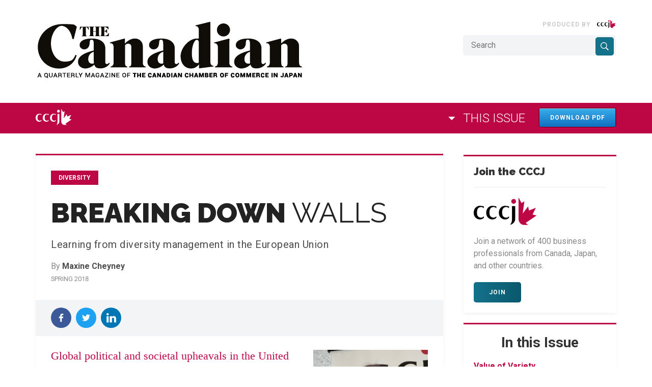

--- FILE ---
content_type: text/html; charset=UTF-8
request_url: https://thecanadian.cccj.or.jp/learning-diversity-management-european-union/
body_size: 15647
content:
<!DOCTYPE html>
<html lang="en">

<head>
    <meta charset="UTF-8">
    <meta name="viewport" content="width=device-width, initial-scale=1.0">
    <meta http-equiv="X-UA-Compatible" content="ie=edge">
    <base href="https://thecanadian.cccj.or.jp/">
    <title>Learning from Diversity Management in the European Union - The Canadian</title>

    <!-- Comment if you don't need -->
    <link href="https://fonts.googleapis.com/css?family=Raleway:300,400,400i,700,700i,900,900i|Roboto:300,400,400i,700,700i" rel="stylesheet">
    <link rel="stylesheet" href="https://thecanadian.cccj.or.jp/wp-content/themes/cm-thecanadian/web//includes/styles.min.css">
    <meta name='robots' content='index, follow, max-image-preview:large, max-snippet:-1, max-video-preview:-1' />

	<!-- This site is optimized with the Yoast SEO plugin v19.3 - https://yoast.com/wordpress/plugins/seo/ -->
	<link rel="canonical" href="https://thecanadian.cccj.or.jp/learning-diversity-management-european-union/" />
	<meta property="og:locale" content="en_US" />
	<meta property="og:type" content="article" />
	<meta property="og:title" content="Learning from Diversity Management in the European Union - The Canadian" />
	<meta property="og:description" content="Global political and societal upheavals in the United States, the Middle East and Europe have rapidly changed both the way, and the pace at which, we consume news. With political instability on the rise, and immigration a headline topic, it is essential that diverse and multicultural societies be understood. On March 26, the Canadian Chamber [&hellip;]" />
	<meta property="og:url" content="https://thecanadian.cccj.or.jp/learning-diversity-management-european-union/" />
	<meta property="og:site_name" content="The Canadian" />
	<meta property="article:published_time" content="2018-04-27T05:09:05+00:00" />
	<meta property="article:modified_time" content="2018-05-01T03:28:12+00:00" />
	<meta property="og:image" content="https://thecanadian.raindev.pro/wp-content/uploads/2018/05/kaori-nagano-225x300.jpg" />
	<meta name="author" content="cm-admin-devin" />
	<meta name="twitter:card" content="summary" />
	<meta name="twitter:label1" content="Written by" />
	<meta name="twitter:data1" content="cm-admin-devin" />
	<meta name="twitter:label2" content="Est. reading time" />
	<meta name="twitter:data2" content="3 minutes" />
	<script type="application/ld+json" class="yoast-schema-graph">{"@context":"https://schema.org","@graph":[{"@type":"WebSite","@id":"https://thecanadian.cccj.or.jp/#website","url":"https://thecanadian.cccj.or.jp/","name":"The Canadian","description":"","potentialAction":[{"@type":"SearchAction","target":{"@type":"EntryPoint","urlTemplate":"https://thecanadian.cccj.or.jp/?s={search_term_string}"},"query-input":"required name=search_term_string"}],"inLanguage":"en-CA"},{"@type":"ImageObject","inLanguage":"en-CA","@id":"https://thecanadian.cccj.or.jp/learning-diversity-management-european-union/#primaryimage","url":"https://thecanadian.raindev.pro/wp-content/uploads/2018/05/kaori-nagano-225x300.jpg","contentUrl":"https://thecanadian.raindev.pro/wp-content/uploads/2018/05/kaori-nagano-225x300.jpg"},{"@type":"WebPage","@id":"https://thecanadian.cccj.or.jp/learning-diversity-management-european-union/","url":"https://thecanadian.cccj.or.jp/learning-diversity-management-european-union/","name":"Learning from Diversity Management in the European Union - The Canadian","isPartOf":{"@id":"https://thecanadian.cccj.or.jp/#website"},"primaryImageOfPage":{"@id":"https://thecanadian.cccj.or.jp/learning-diversity-management-european-union/#primaryimage"},"datePublished":"2018-04-27T05:09:05+00:00","dateModified":"2018-05-01T03:28:12+00:00","author":{"@id":"https://thecanadian.cccj.or.jp/#/schema/person/84325460e5c157b937993d72e117470c"},"breadcrumb":{"@id":"https://thecanadian.cccj.or.jp/learning-diversity-management-european-union/#breadcrumb"},"inLanguage":"en-CA","potentialAction":[{"@type":"ReadAction","target":["https://thecanadian.cccj.or.jp/learning-diversity-management-european-union/"]}]},{"@type":"BreadcrumbList","@id":"https://thecanadian.cccj.or.jp/learning-diversity-management-european-union/#breadcrumb","itemListElement":[{"@type":"ListItem","position":1,"name":"Home","item":"https://thecanadian.cccj.or.jp/"},{"@type":"ListItem","position":2,"name":"Learning from Diversity Management in the European Union"}]},{"@type":"Person","@id":"https://thecanadian.cccj.or.jp/#/schema/person/84325460e5c157b937993d72e117470c","name":"cm-admin-devin","image":{"@type":"ImageObject","inLanguage":"en-CA","@id":"https://thecanadian.cccj.or.jp/#/schema/person/image/","url":"https://secure.gravatar.com/avatar/fbaebfda0d1fe0c76b26a8475896f894?s=96&d=mm&r=g","contentUrl":"https://secure.gravatar.com/avatar/fbaebfda0d1fe0c76b26a8475896f894?s=96&d=mm&r=g","caption":"cm-admin-devin"},"url":"https://thecanadian.cccj.or.jp/author/cm-admin-devin/"}]}</script>
	<!-- / Yoast SEO plugin. -->


<link rel='dns-prefetch' href='//www.googletagmanager.com' />
<link rel='dns-prefetch' href='//s.w.org' />
<link rel='stylesheet' id='wp-block-library-css'  href='https://thecanadian.cccj.or.jp/wp-includes/css/dist/block-library/style.min.css?ver=6.0.11' type='text/css' media='all' />
<style id='global-styles-inline-css' type='text/css'>
body{--wp--preset--color--black: #000000;--wp--preset--color--cyan-bluish-gray: #abb8c3;--wp--preset--color--white: #ffffff;--wp--preset--color--pale-pink: #f78da7;--wp--preset--color--vivid-red: #cf2e2e;--wp--preset--color--luminous-vivid-orange: #ff6900;--wp--preset--color--luminous-vivid-amber: #fcb900;--wp--preset--color--light-green-cyan: #7bdcb5;--wp--preset--color--vivid-green-cyan: #00d084;--wp--preset--color--pale-cyan-blue: #8ed1fc;--wp--preset--color--vivid-cyan-blue: #0693e3;--wp--preset--color--vivid-purple: #9b51e0;--wp--preset--gradient--vivid-cyan-blue-to-vivid-purple: linear-gradient(135deg,rgba(6,147,227,1) 0%,rgb(155,81,224) 100%);--wp--preset--gradient--light-green-cyan-to-vivid-green-cyan: linear-gradient(135deg,rgb(122,220,180) 0%,rgb(0,208,130) 100%);--wp--preset--gradient--luminous-vivid-amber-to-luminous-vivid-orange: linear-gradient(135deg,rgba(252,185,0,1) 0%,rgba(255,105,0,1) 100%);--wp--preset--gradient--luminous-vivid-orange-to-vivid-red: linear-gradient(135deg,rgba(255,105,0,1) 0%,rgb(207,46,46) 100%);--wp--preset--gradient--very-light-gray-to-cyan-bluish-gray: linear-gradient(135deg,rgb(238,238,238) 0%,rgb(169,184,195) 100%);--wp--preset--gradient--cool-to-warm-spectrum: linear-gradient(135deg,rgb(74,234,220) 0%,rgb(151,120,209) 20%,rgb(207,42,186) 40%,rgb(238,44,130) 60%,rgb(251,105,98) 80%,rgb(254,248,76) 100%);--wp--preset--gradient--blush-light-purple: linear-gradient(135deg,rgb(255,206,236) 0%,rgb(152,150,240) 100%);--wp--preset--gradient--blush-bordeaux: linear-gradient(135deg,rgb(254,205,165) 0%,rgb(254,45,45) 50%,rgb(107,0,62) 100%);--wp--preset--gradient--luminous-dusk: linear-gradient(135deg,rgb(255,203,112) 0%,rgb(199,81,192) 50%,rgb(65,88,208) 100%);--wp--preset--gradient--pale-ocean: linear-gradient(135deg,rgb(255,245,203) 0%,rgb(182,227,212) 50%,rgb(51,167,181) 100%);--wp--preset--gradient--electric-grass: linear-gradient(135deg,rgb(202,248,128) 0%,rgb(113,206,126) 100%);--wp--preset--gradient--midnight: linear-gradient(135deg,rgb(2,3,129) 0%,rgb(40,116,252) 100%);--wp--preset--duotone--dark-grayscale: url('#wp-duotone-dark-grayscale');--wp--preset--duotone--grayscale: url('#wp-duotone-grayscale');--wp--preset--duotone--purple-yellow: url('#wp-duotone-purple-yellow');--wp--preset--duotone--blue-red: url('#wp-duotone-blue-red');--wp--preset--duotone--midnight: url('#wp-duotone-midnight');--wp--preset--duotone--magenta-yellow: url('#wp-duotone-magenta-yellow');--wp--preset--duotone--purple-green: url('#wp-duotone-purple-green');--wp--preset--duotone--blue-orange: url('#wp-duotone-blue-orange');--wp--preset--font-size--small: 13px;--wp--preset--font-size--medium: 20px;--wp--preset--font-size--large: 36px;--wp--preset--font-size--x-large: 42px;}.has-black-color{color: var(--wp--preset--color--black) !important;}.has-cyan-bluish-gray-color{color: var(--wp--preset--color--cyan-bluish-gray) !important;}.has-white-color{color: var(--wp--preset--color--white) !important;}.has-pale-pink-color{color: var(--wp--preset--color--pale-pink) !important;}.has-vivid-red-color{color: var(--wp--preset--color--vivid-red) !important;}.has-luminous-vivid-orange-color{color: var(--wp--preset--color--luminous-vivid-orange) !important;}.has-luminous-vivid-amber-color{color: var(--wp--preset--color--luminous-vivid-amber) !important;}.has-light-green-cyan-color{color: var(--wp--preset--color--light-green-cyan) !important;}.has-vivid-green-cyan-color{color: var(--wp--preset--color--vivid-green-cyan) !important;}.has-pale-cyan-blue-color{color: var(--wp--preset--color--pale-cyan-blue) !important;}.has-vivid-cyan-blue-color{color: var(--wp--preset--color--vivid-cyan-blue) !important;}.has-vivid-purple-color{color: var(--wp--preset--color--vivid-purple) !important;}.has-black-background-color{background-color: var(--wp--preset--color--black) !important;}.has-cyan-bluish-gray-background-color{background-color: var(--wp--preset--color--cyan-bluish-gray) !important;}.has-white-background-color{background-color: var(--wp--preset--color--white) !important;}.has-pale-pink-background-color{background-color: var(--wp--preset--color--pale-pink) !important;}.has-vivid-red-background-color{background-color: var(--wp--preset--color--vivid-red) !important;}.has-luminous-vivid-orange-background-color{background-color: var(--wp--preset--color--luminous-vivid-orange) !important;}.has-luminous-vivid-amber-background-color{background-color: var(--wp--preset--color--luminous-vivid-amber) !important;}.has-light-green-cyan-background-color{background-color: var(--wp--preset--color--light-green-cyan) !important;}.has-vivid-green-cyan-background-color{background-color: var(--wp--preset--color--vivid-green-cyan) !important;}.has-pale-cyan-blue-background-color{background-color: var(--wp--preset--color--pale-cyan-blue) !important;}.has-vivid-cyan-blue-background-color{background-color: var(--wp--preset--color--vivid-cyan-blue) !important;}.has-vivid-purple-background-color{background-color: var(--wp--preset--color--vivid-purple) !important;}.has-black-border-color{border-color: var(--wp--preset--color--black) !important;}.has-cyan-bluish-gray-border-color{border-color: var(--wp--preset--color--cyan-bluish-gray) !important;}.has-white-border-color{border-color: var(--wp--preset--color--white) !important;}.has-pale-pink-border-color{border-color: var(--wp--preset--color--pale-pink) !important;}.has-vivid-red-border-color{border-color: var(--wp--preset--color--vivid-red) !important;}.has-luminous-vivid-orange-border-color{border-color: var(--wp--preset--color--luminous-vivid-orange) !important;}.has-luminous-vivid-amber-border-color{border-color: var(--wp--preset--color--luminous-vivid-amber) !important;}.has-light-green-cyan-border-color{border-color: var(--wp--preset--color--light-green-cyan) !important;}.has-vivid-green-cyan-border-color{border-color: var(--wp--preset--color--vivid-green-cyan) !important;}.has-pale-cyan-blue-border-color{border-color: var(--wp--preset--color--pale-cyan-blue) !important;}.has-vivid-cyan-blue-border-color{border-color: var(--wp--preset--color--vivid-cyan-blue) !important;}.has-vivid-purple-border-color{border-color: var(--wp--preset--color--vivid-purple) !important;}.has-vivid-cyan-blue-to-vivid-purple-gradient-background{background: var(--wp--preset--gradient--vivid-cyan-blue-to-vivid-purple) !important;}.has-light-green-cyan-to-vivid-green-cyan-gradient-background{background: var(--wp--preset--gradient--light-green-cyan-to-vivid-green-cyan) !important;}.has-luminous-vivid-amber-to-luminous-vivid-orange-gradient-background{background: var(--wp--preset--gradient--luminous-vivid-amber-to-luminous-vivid-orange) !important;}.has-luminous-vivid-orange-to-vivid-red-gradient-background{background: var(--wp--preset--gradient--luminous-vivid-orange-to-vivid-red) !important;}.has-very-light-gray-to-cyan-bluish-gray-gradient-background{background: var(--wp--preset--gradient--very-light-gray-to-cyan-bluish-gray) !important;}.has-cool-to-warm-spectrum-gradient-background{background: var(--wp--preset--gradient--cool-to-warm-spectrum) !important;}.has-blush-light-purple-gradient-background{background: var(--wp--preset--gradient--blush-light-purple) !important;}.has-blush-bordeaux-gradient-background{background: var(--wp--preset--gradient--blush-bordeaux) !important;}.has-luminous-dusk-gradient-background{background: var(--wp--preset--gradient--luminous-dusk) !important;}.has-pale-ocean-gradient-background{background: var(--wp--preset--gradient--pale-ocean) !important;}.has-electric-grass-gradient-background{background: var(--wp--preset--gradient--electric-grass) !important;}.has-midnight-gradient-background{background: var(--wp--preset--gradient--midnight) !important;}.has-small-font-size{font-size: var(--wp--preset--font-size--small) !important;}.has-medium-font-size{font-size: var(--wp--preset--font-size--medium) !important;}.has-large-font-size{font-size: var(--wp--preset--font-size--large) !important;}.has-x-large-font-size{font-size: var(--wp--preset--font-size--x-large) !important;}
</style>
<link rel='stylesheet' id='mytheme-custom-css'  href='https://thecanadian.cccj.or.jp/wp-content/themes/cm-thecanadian/custom.css?ver=1765852615' type='text/css' media='all' />
<link rel='stylesheet' id='fancybox-css-css'  href='https://thecanadian.cccj.or.jp/wp-content/themes/cm-thecanadian/web/includes/fancybox/dist/jquery.fancybox.min.css?ver=3.5.7' type='text/css' media='all' />
<script type='text/javascript' src='https://thecanadian.cccj.or.jp/wp-content/themes/cm-thecanadian/web/includes/js/plugins.js?ver=6.0.11' id='jquery-js'></script>

<!-- Google tag (gtag.js) snippet added by Site Kit -->
<!-- Google Analytics snippet added by Site Kit -->
<script type='text/javascript' src='https://www.googletagmanager.com/gtag/js?id=GT-MQDWQ3C4' id='google_gtagjs-js' async></script>
<script type='text/javascript' id='google_gtagjs-js-after'>
window.dataLayer = window.dataLayer || [];function gtag(){dataLayer.push(arguments);}
gtag("set","linker",{"domains":["thecanadian.cccj.or.jp"]});
gtag("js", new Date());
gtag("set", "developer_id.dZTNiMT", true);
gtag("config", "GT-MQDWQ3C4");
 window._googlesitekit = window._googlesitekit || {}; window._googlesitekit.throttledEvents = []; window._googlesitekit.gtagEvent = (name, data) => { var key = JSON.stringify( { name, data } ); if ( !! window._googlesitekit.throttledEvents[ key ] ) { return; } window._googlesitekit.throttledEvents[ key ] = true; setTimeout( () => { delete window._googlesitekit.throttledEvents[ key ]; }, 5 ); gtag( "event", name, { ...data, event_source: "site-kit" } ); }; 
</script>
<link rel="https://api.w.org/" href="https://thecanadian.cccj.or.jp/wp-json/" /><link rel="alternate" type="application/json" href="https://thecanadian.cccj.or.jp/wp-json/wp/v2/posts/1433" /><link rel="EditURI" type="application/rsd+xml" title="RSD" href="https://thecanadian.cccj.or.jp/xmlrpc.php?rsd" />
<link rel="wlwmanifest" type="application/wlwmanifest+xml" href="https://thecanadian.cccj.or.jp/wp-includes/wlwmanifest.xml" /> 
<meta name="generator" content="WordPress 6.0.11" />
<link rel='shortlink' href='https://thecanadian.cccj.or.jp/?p=1433' />
<link rel="alternate" type="application/json+oembed" href="https://thecanadian.cccj.or.jp/wp-json/oembed/1.0/embed?url=https%3A%2F%2Fthecanadian.cccj.or.jp%2Flearning-diversity-management-european-union%2F" />
<link rel="alternate" type="text/xml+oembed" href="https://thecanadian.cccj.or.jp/wp-json/oembed/1.0/embed?url=https%3A%2F%2Fthecanadian.cccj.or.jp%2Flearning-diversity-management-european-union%2F&#038;format=xml" />
<meta name="generator" content="Site Kit by Google 1.161.0" /><!-- HFCM by 99 Robots - Snippet # 2: GTM -->
<!-- Google tag (gtag.js) -->
<script async src="https://www.googletagmanager.com/gtag/js?id=G-SQB1QQTZ0J"></script>
<script>
  window.dataLayer = window.dataLayer || [];
  function gtag(){dataLayer.push(arguments);}
  gtag('js', new Date());

  gtag('config', 'G-SQB1QQTZ0J');
</script>

<!-- /end HFCM by 99 Robots -->
    <!--<script type='text/javascript' src='https://partners.custom-media.com/www/delivery/spcjs.php?id=1'></script>-->
</head>

<body class="post-template-default single single-post postid-1433 single-format-standard group-blog">
    <svg style="position: absolute; width: 0; height: 0; overflow: hidden;" version="1.1" xmlns="http://www.w3.org/2000/svg" xmlns:xlink="http://www.w3.org/1999/xlink">
        <defs>
            <symbol id="icon-line" viewBox="0 0 32 32">
                <title>icon-line</title>
                <path
                    d="M25.82 13.14c0.464 0 0.84 0.38 0.84 0.84s-0.376 0.84-0.84 0.84h-2.34v1.5h2.34c0.464 0 0.84 0.376 0.84 0.84 0 0.46-0.376 0.84-0.84 0.84h-3.18c-0.46 0-0.836-0.38-0.836-0.84v-6.36c0-0.46 0.376-0.84 0.84-0.84h3.18c0.46 0 0.836 0.38 0.836 0.84 0 0.464-0.376 0.84-0.84 0.84h-2.34v1.5h2.34zM20.68 17.16c0 0.36-0.232 0.68-0.576 0.796-0.086 0.028-0.176 0.040-0.266 0.040-0.28 0-0.52-0.12-0.68-0.334l-3.258-4.422v3.92c0 0.46-0.372 0.84-0.84 0.84-0.46 0-0.834-0.38-0.834-0.84v-6.36c0-0.36 0.23-0.68 0.572-0.794 0.080-0.030 0.18-0.044 0.26-0.044 0.26 0 0.5 0.14 0.66 0.34l3.282 4.438v-3.94c0-0.46 0.376-0.84 0.84-0.84 0.46 0 0.84 0.38 0.84 0.84v6.36zM13.024 17.16c0 0.46-0.376 0.84-0.84 0.84-0.46 0-0.836-0.38-0.836-0.84v-6.36c0-0.46 0.376-0.84 0.84-0.84 0.46 0 0.836 0.38 0.836 0.84v6.36zM9.736 18h-3.18c-0.46 0-0.84-0.38-0.84-0.84v-6.36c0-0.46 0.38-0.84 0.84-0.84 0.464 0 0.84 0.38 0.84 0.84v5.52h2.34c0.464 0 0.84 0.376 0.84 0.84 0 0.46-0.376 0.84-0.84 0.84zM32 13.74c0-7.16-7.18-12.988-16-12.988s-16 5.828-16 12.988c0 6.416 5.692 11.792 13.38 12.81 0.52 0.112 1.23 0.344 1.41 0.788 0.16 0.4 0.106 1.020 0.052 1.44l-0.22 1.36c-0.060 0.4-0.32 1.58 1.4 0.86s9.22-5.44 12.58-9.3c2.298-2.518 3.398-5.098 3.398-7.958z"></path>
            </symbol>
            <symbol id="icon-facebook" viewBox="0 0 32 32">
                <title>icon-facebook</title>
                <path
                    d="M24.615 0.231v5.077h-3.131c-1.143 0-1.915 0.231-2.313 0.692s-0.598 1.154-0.598 2.077v3.635h5.843l-0.778 5.692h-5.066v14.596h-6.103v-14.596h-5.085v-5.692h5.085v-4.192c0-2.385 0.691-4.234 2.074-5.548s3.224-1.971 5.524-1.971c1.954 0 3.47 0.077 4.547 0.231z"></path>
            </symbol>
            <symbol id="icon-linkedin" viewBox="0 0 32 32">
                <title>icon-linkedin</title>
                <path
                    d="M7.271 9.938v20.646h-6.875v-20.646h6.875zM7.708 3.563c0.014 1.014-0.337 1.861-1.052 2.542s-1.656 1.021-2.823 1.021h-0.042c-1.139 0-2.056-0.34-2.75-1.021s-1.042-1.528-1.042-2.542c0-1.028 0.358-1.878 1.073-2.552s1.649-1.010 2.802-1.010c1.153 0 2.076 0.337 2.771 1.010s1.049 1.524 1.063 2.552zM32 18.75v11.833h-6.854v-11.042c0-1.458-0.281-2.601-0.844-3.427s-1.441-1.24-2.635-1.24c-0.875 0-1.608 0.24-2.198 0.719s-1.031 1.073-1.323 1.781c-0.153 0.417-0.229 0.979-0.229 1.688v11.521h-6.854c0.028-5.542 0.042-10.035 0.042-13.479s-0.007-5.5-0.021-6.167l-0.021-1h6.854v3h-0.042c0.278-0.444 0.563-0.833 0.854-1.167s0.684-0.694 1.177-1.083c0.493-0.389 1.097-0.691 1.813-0.906s1.51-0.323 2.385-0.323c2.375 0 4.285 0.788 5.729 2.365s2.167 3.885 2.167 6.927z"></path>
            </symbol>
            <symbol id="icon-menu" viewBox="0 0 32 32">
                <title>icon-menu</title>
                <path
                    d="M30.222 3.556h-28.444c-1.067 0-1.778-0.711-1.778-1.778s0.711-1.778 1.778-1.778h28.444c1.067 0 1.778 0.711 1.778 1.778s-0.711 1.778-1.778 1.778zM30.222 17.778h-28.444c-1.067 0-1.778-0.711-1.778-1.778s0.711-1.778 1.778-1.778h28.444c1.067 0 1.778 0.711 1.778 1.778s-0.711 1.778-1.778 1.778zM30.222 32h-28.444c-1.067 0-1.778-0.711-1.778-1.778s0.711-1.778 1.778-1.778h28.444c1.067 0 1.778 0.711 1.778 1.778s-0.711 1.778-1.778 1.778z"></path>
            </symbol>
            <symbol id="icon-search" viewBox="0 0 32 32">
                <title>icon-search</title>
                <path
                    d="M23.375 19.5c1.25-1.967 1.983-4.3 1.983-6.808 0-7.008-5.675-12.692-12.675-12.692-7.008 0-12.683 5.683-12.683 12.692s5.675 12.692 12.675 12.692c2.542 0 4.908-0.75 6.892-2.033l0.575-0.4 9.050 9.050 2.808-2.858-9.042-9.050 0.417-0.592zM19.783 5.6c1.892 1.892 2.933 4.408 2.933 7.083s-1.042 5.192-2.933 7.083c-1.892 1.892-4.408 2.933-7.083 2.933s-5.192-1.042-7.083-2.933c-1.892-1.892-2.933-4.408-2.933-7.083s1.042-5.192 2.933-7.083c1.892-1.892 4.408-2.933 7.083-2.933s5.192 1.042 7.083 2.933z"></path>
            </symbol>
            <symbol id="icon-submit" viewBox="0 0 32 32">
                <title>icon-submit</title>
                <path
                    d="M31.484 0.196c0.393 0.286 0.553 0.667 0.482 1.143l-4.569 27.428c-0.059 0.345-0.25 0.613-0.571 0.804-0.167 0.095-0.351 0.143-0.553 0.143-0.131 0-0.274-0.030-0.428-0.089l-8.085-3.303-4.319 5.268c-0.214 0.274-0.506 0.411-0.874 0.411-0.155 0-0.286-0.024-0.393-0.071-0.226-0.083-0.408-0.223-0.544-0.42s-0.205-0.414-0.205-0.652v-6.232l15.42-18.91-19.078 16.517-7.049-2.893c-0.44-0.167-0.678-0.494-0.714-0.982-0.024-0.476 0.167-0.827 0.571-1.054l29.697-17.142c0.178-0.107 0.369-0.161 0.571-0.161 0.238 0 0.452 0.065 0.642 0.196z"></path>
            </symbol>
            <symbol id="icon-twitter" viewBox="0 0 32 32">
                <title>icon-twitter</title>
                <path
                    d="M32 6.086c-0.907 1.327-2.003 2.457-3.289 3.391 0.014 0.19 0.020 0.474 0.020 0.853 0 1.76-0.257 3.516-0.772 5.269s-1.296 3.435-2.345 5.046c-1.049 1.611-2.298 3.036-3.746 4.274s-3.195 2.227-5.239 2.964c-2.044 0.738-4.23 1.107-6.558 1.107-3.668 0-7.025-0.981-10.071-2.944 0.474 0.054 1.002 0.081 1.584 0.081 3.046 0 5.76-0.934 8.142-2.802-1.421-0.027-2.694-0.464-3.817-1.31s-1.895-1.926-2.315-3.239c0.447 0.068 0.86 0.102 1.239 0.102 0.582 0 1.157-0.074 1.726-0.223-1.516-0.311-2.772-1.066-3.767-2.264s-1.492-2.589-1.492-4.173v-0.081c0.92 0.514 1.909 0.792 2.964 0.832-0.893-0.596-1.604-1.374-2.132-2.335s-0.792-2.003-0.792-3.127c0-1.191 0.298-2.294 0.893-3.31 1.638 2.017 3.631 3.631 5.98 4.843s4.863 1.885 7.543 2.020c-0.108-0.514-0.162-1.015-0.162-1.503 0-1.814 0.64-3.36 1.919-4.64s2.826-1.919 4.64-1.919c1.895 0 3.492 0.69 4.792 2.071 1.475-0.284 2.863-0.812 4.162-1.584-0.501 1.557-1.462 2.761-2.883 3.614 1.259-0.135 2.518-0.474 3.777-1.015z"></path>
            </symbol>
            <symbol id="icon-youtube" viewBox="0 0 32 32">
                <title>icon-youtube</title>
                <path
                    d="M22.857 15.429c0-0.44-0.179-0.762-0.536-0.964l-9.143-5.714c-0.369-0.238-0.756-0.25-1.161-0.036-0.393 0.214-0.589 0.548-0.589 1v11.429c0 0.452 0.196 0.786 0.589 1 0.19 0.095 0.375 0.143 0.554 0.143 0.238 0 0.44-0.060 0.607-0.179l9.143-5.714c0.357-0.202 0.536-0.524 0.536-0.964zM32 15.429c0 1.143-0.006 2.036-0.018 2.679s-0.063 1.455-0.152 2.438c-0.089 0.982-0.223 1.86-0.402 2.634-0.19 0.869-0.601 1.601-1.232 2.196s-1.369 0.94-2.214 1.036c-2.643 0.298-6.637 0.446-11.982 0.446s-9.339-0.149-11.982-0.446c-0.845-0.095-1.586-0.44-2.223-1.036s-1.051-1.327-1.241-2.196c-0.167-0.774-0.295-1.652-0.384-2.634s-0.14-1.795-0.152-2.438c-0.012-0.643-0.018-1.536-0.018-2.679s0.006-2.036 0.018-2.679c0.012-0.643 0.063-1.455 0.152-2.438s0.223-1.86 0.402-2.634c0.19-0.869 0.601-1.601 1.232-2.196s1.369-0.94 2.214-1.036c2.643-0.298 6.637-0.446 11.982-0.446s9.339 0.149 11.982 0.446c0.845 0.095 1.586 0.44 2.223 1.036s1.051 1.327 1.241 2.196c0.167 0.774 0.295 1.652 0.384 2.634s0.14 1.795 0.152 2.438c0.012 0.643 0.018 1.536 0.018 2.679z"></path>
            </symbol>
            <symbol id="icon-kb-arrow-up" viewBox="0 0 24 24">
                <title>icon-kb-arrow-up</title>
                <path d="M7.406 15.422l-1.406-1.406 6-6 6 6-1.406 1.406-4.594-4.594z"></path>
            </symbol>
            <symbol id="icon-kb-arrow-right" viewBox="0 0 24 24">
                <title>icon-kb-arrow-right</title>
                <path d="M8.578 16.359l4.594-4.594-4.594-4.594 1.406-1.406 6 6-6 6z"></path>
            </symbol>
            <symbol id="icon-kb-arrow-left" viewBox="0 0 24 24">
                <title>icon-kb-arrow-left</title>
                <path d="M15.422 16.078l-1.406 1.406-6-6 6-6 1.406 1.406-4.594 4.594z"></path>
            </symbol>
            <symbol id="icon-kb-arrow-down" viewBox="0 0 24 24">
                <title>icon-kb-arrow-down</title>
                <path d="M7.406 7.828l4.594 4.594 4.594-4.594 1.406 1.406-6 6-6-6z"></path>
            </symbol>
            <symbol id="icon-arrow-up" viewBox="0 0 24 24">
                <title>icon-arrow-up</title>
                <path d="M6.984 14.016l5.016-5.016 5.016 5.016h-10.031z"></path>
            </symbol>
            <symbol id="icon-arrow-down" viewBox="0 0 24 24">
                <title>icon-arrow-down</title>
                <path d="M6.984 9.984h10.031l-5.016 5.016z"></path>
            </symbol>
            <symbol id="icon-youtube" viewBox="0 0 24 24">
                <title>icon-youtube</title>
                <path
                    d="M17.143 11.571c0-0.33-0.134-0.571-0.402-0.723l-6.857-4.286c-0.277-0.179-0.567-0.188-0.871-0.027-0.295 0.161-0.442 0.411-0.442 0.75v8.571c0 0.339 0.147 0.589 0.442 0.75 0.143 0.071 0.281 0.107 0.415 0.107 0.179 0 0.33-0.045 0.455-0.134l6.857-4.286c0.268-0.152 0.402-0.393 0.402-0.723zM24 11.571c0 0.857-0.004 1.527-0.013 2.009s-0.047 1.092-0.114 1.828c-0.067 0.737-0.167 1.395-0.301 1.975-0.143 0.652-0.451 1.201-0.924 1.647s-1.027 0.705-1.661 0.777c-1.982 0.223-4.978 0.335-8.987 0.335s-7.004-0.112-8.987-0.335c-0.634-0.071-1.19-0.33-1.667-0.777s-0.788-0.996-0.931-1.647c-0.125-0.58-0.221-1.239-0.288-1.975s-0.105-1.346-0.114-1.828c-0.009-0.482-0.013-1.152-0.013-2.009s0.004-1.527 0.013-2.009c0.009-0.482 0.047-1.092 0.114-1.828s0.167-1.395 0.301-1.975c0.143-0.652 0.451-1.201 0.924-1.647s1.027-0.705 1.661-0.777c1.982-0.223 4.978-0.335 8.987-0.335s7.004 0.112 8.987 0.335c0.634 0.071 1.19 0.33 1.667 0.777s0.788 0.996 0.931 1.647c0.125 0.58 0.221 1.239 0.288 1.975s0.105 1.346 0.114 1.828c0.009 0.482 0.013 1.152 0.013 2.009z"></path>
            </symbol>
            <symbol id="icon-gplus" viewBox="0 0 32 32">
                <title>icon-gplus</title>
                <path
                    d="M10.181 14.294v3.494h5.775c-0.231 1.5-1.744 4.394-5.775 4.394-3.475 0-6.313-2.881-6.313-6.431s2.838-6.431 6.313-6.431c1.981 0 3.3 0.844 4.056 1.569l2.762-2.662c-1.775-1.656-4.075-2.662-6.819-2.662-5.631 0.006-10.181 4.556-10.181 10.188s4.55 10.181 10.181 10.181c5.875 0 9.775-4.131 9.775-9.95 0-0.669-0.075-1.181-0.163-1.688h-9.613z"></path>
                <path d="M32 14h-3v-3h-3v3h-3v3h3v3h3v-3h3z"></path>
            </symbol>
            <symbol id="icon-instagram" viewBox="0 0 32 32">
                <title>icon-instagram</title>
                <path
                    d="M16 2.881c4.275 0 4.781 0.019 6.462 0.094 1.563 0.069 2.406 0.331 2.969 0.55 0.744 0.288 1.281 0.638 1.837 1.194 0.563 0.563 0.906 1.094 1.2 1.838 0.219 0.563 0.481 1.412 0.55 2.969 0.075 1.688 0.094 2.194 0.094 6.463s-0.019 4.781-0.094 6.463c-0.069 1.563-0.331 2.406-0.55 2.969-0.288 0.744-0.637 1.281-1.194 1.837-0.563 0.563-1.094 0.906-1.837 1.2-0.563 0.219-1.413 0.481-2.969 0.55-1.688 0.075-2.194 0.094-6.463 0.094s-4.781-0.019-6.463-0.094c-1.563-0.069-2.406-0.331-2.969-0.55-0.744-0.288-1.281-0.637-1.838-1.194-0.563-0.563-0.906-1.094-1.2-1.837-0.219-0.563-0.481-1.413-0.55-2.969-0.075-1.688-0.094-2.194-0.094-6.463s0.019-4.781 0.094-6.463c0.069-1.563 0.331-2.406 0.55-2.969 0.288-0.744 0.638-1.281 1.194-1.838 0.563-0.563 1.094-0.906 1.838-1.2 0.563-0.219 1.412-0.481 2.969-0.55 1.681-0.075 2.188-0.094 6.463-0.094zM16 0c-4.344 0-4.887 0.019-6.594 0.094-1.7 0.075-2.869 0.35-3.881 0.744-1.056 0.412-1.95 0.956-2.837 1.85-0.894 0.888-1.438 1.781-1.85 2.831-0.394 1.019-0.669 2.181-0.744 3.881-0.075 1.713-0.094 2.256-0.094 6.6s0.019 4.887 0.094 6.594c0.075 1.7 0.35 2.869 0.744 3.881 0.413 1.056 0.956 1.95 1.85 2.837 0.887 0.887 1.781 1.438 2.831 1.844 1.019 0.394 2.181 0.669 3.881 0.744 1.706 0.075 2.25 0.094 6.594 0.094s4.888-0.019 6.594-0.094c1.7-0.075 2.869-0.35 3.881-0.744 1.050-0.406 1.944-0.956 2.831-1.844s1.438-1.781 1.844-2.831c0.394-1.019 0.669-2.181 0.744-3.881 0.075-1.706 0.094-2.25 0.094-6.594s-0.019-4.887-0.094-6.594c-0.075-1.7-0.35-2.869-0.744-3.881-0.394-1.063-0.938-1.956-1.831-2.844-0.887-0.887-1.781-1.438-2.831-1.844-1.019-0.394-2.181-0.669-3.881-0.744-1.712-0.081-2.256-0.1-6.6-0.1v0z"></path>
                <path
                    d="M16 7.781c-4.537 0-8.219 3.681-8.219 8.219s3.681 8.219 8.219 8.219 8.219-3.681 8.219-8.219c0-4.537-3.681-8.219-8.219-8.219zM16 21.331c-2.944 0-5.331-2.387-5.331-5.331s2.387-5.331 5.331-5.331c2.944 0 5.331 2.387 5.331 5.331s-2.387 5.331-5.331 5.331z"></path>
                <path d="M26.462 7.456c0 1.060-0.859 1.919-1.919 1.919s-1.919-0.859-1.919-1.919c0-1.060 0.859-1.919 1.919-1.919s1.919 0.859 1.919 1.919z"></path>
            </symbol>
        </defs>
    </svg>
    <!--
        ██   ██ ███████  █████  ██████  ███████ ██████
        ██   ██ ██      ██   ██ ██   ██ ██      ██   ██
        ███████ █████   ███████ ██   ██ █████   ██████
        ██   ██ ██      ██   ██ ██   ██ ██      ██   ██
        ██   ██ ███████ ██   ██ ██████  ███████ ██   ██
        -->
    <header class="layout-header">
        <div class="page-header">
            <div class="container">
                <div class="navbar navbar-header">
                    <!--
                        ██       ██████   ██████   ██████
                        ██      ██    ██ ██       ██    ██
                        ██      ██    ██ ██   ███ ██    ██
                        ██      ██    ██ ██    ██ ██    ██
                        ███████  ██████   ██████   ██████
                        -->
                    <!-- TODO: Remove H1 from pages other than index -->
                    <h1 class="navbar-brand-container">
                        <a href="" class="navbar-brand"><img src="https://thecanadian.cccj.or.jp/wp-content/themes/cm-thecanadian/web//images/logo/the-canadian-logo.png" alt="The Canadian" class="navbar-brand-logo navbar-brand-logo--normal"><img src="https://thecanadian.cccj.or.jp/wp-content/themes/cm-thecanadian/web//images/logo/the-canadian-title-logo.jpg" alt="The Canadian" class="navbar-brand-logo navbar-brand-logo--simple"></a>
                    </h1>
                    <div class="nav navbar-right">
                        <!--
                             ██████ ██████  ███████ ██████  ██ ████████ ███████
                            ██      ██   ██ ██      ██   ██ ██    ██    ██
                            ██      ██████  █████   ██   ██ ██    ██    ███████
                            ██      ██   ██ ██      ██   ██ ██    ██         ██
                             ██████ ██   ██ ███████ ██████  ██    ██    ███████
                            -->
                        <div class="navbar-credits">
                            <p>Produced by
                                <a href="https://www.cccj.or.jp/" target="_blank"><img style="position:relative;top:-2px;" src="https://thecanadian.cccj.or.jp/wp-content/themes/cm-thecanadian/web//images/logo/cccj-color.png" alt="CCCJ"></a>
                            </p>

                        </div>
                        <!--
                            ███████ ███████  █████  ██████   ██████ ██   ██
                            ██      ██      ██   ██ ██   ██ ██      ██   ██
                            ███████ █████   ███████ ██████  ██      ███████
                                 ██ ██      ██   ██ ██   ██ ██      ██   ██
                            ███████ ███████ ██   ██ ██   ██  ██████ ██   ██
                            -->
                        <div class="navbar-search js-navbar-search">
                            <form action="https://thecanadian.cccj.or.jp/" method="get" class="form-group">
                                <div class="input-group input-single">
                                    <input type="search" name="s" class="input-text input-search" placeholder="Search">
                                    <button type="submit" class="btn btn--solid btn--square input-submit">
                                        <svg class="icon icon-search">
                                            <use xlink:href="#icon-search"></use>
                                        </svg>
                                    </button>
                                    <button type="button" class="btn btn--opac input-cancel js-mobi-search-cancel">Cancel</button>
                                </div>
                            </form>
                        </div>
                    </div>
                    <div class="mobinavi">
                        <a href="javascript:;" class="mobinavi-menu mobinavi-btn js-mobi-menu">
                            <svg class="icon icon-menu">
                                <use xlink:href="#icon-menu"></use>
                            </svg>
                        </a>
                        <a href="javascript:;" class="mobinavi-search mobinavi-btn js-mobi-search">
                            <svg class="icon icon-menu">
                                <use xlink:href="#icon-search"></use>
                            </svg>
                        </a>
                    </div>
                </div>
            </div>
        </div>

        <nav class="navbar layout-navi page-navi js-navbar">
            <div class="container">
                <div class="navbar-content">
                    <div class="scroll">
                        <ul class="nav navbar-nav">
                            <li class="navbar-expand">
                                <a href="http://www.cccj.or.jp/en" target="_blank" class="navbar-nav-img"><img src="https://thecanadian.cccj.or.jp/wp-content/themes/cm-thecanadian/web//images/logo/cccj-white.svg" alt="CCCJ"></a>
                            </li>
                                                        <li class="mobinavi-toc navbar-expand">
                                <div class="mobinavi-toc-head">This issue</div>
                                <ul class="mobinavi-toc-content">
                                    <li class="mobinavi-toc-topic">
                                        <div class="mobinavi-toc-title">Regulars</div>
                                        <ul class="mobinavi-toc-topic-list">
                                                                                    </ul>
                                    </li>
                                                                    </ul>
                            </li>
                        </ul>
                        <div class="navbar-issue">
                            <div class="navbar-issue-toc">
                                <a href="javascript:;" class="toc-head">
                                    <svg class="icon icon-arrow-down">
                                        <use xlink:href="#icon-arrow-down"></use>
                                    </svg>
                                    <span class="toc-head-text">This Issue</span>
                                </a>
                                <div class="toc-content-container">
                                    <ul class="toc-content">
                                                                                                                    </ul>
                                    <div class="clearfix"></div>
                                    <div class="toc-browse">
                                        <a href="issues/" class="btn btn--rounded btn--grad">Browse Past Issues</a>
                                    </div>
                                </div>
                            </div>
                            <div class="navbar-issue-down">
                                <button onclick="window.open('https://thecanadian.cccj.or.jp/wp-content/uploads/2025/12/ISSUE-4-2025.pdf');" type="button" class="btn btn--cm btn--rounded">Download PDF</button>
                            </div>
                        </div>
                    </div>
                </div>
        </nav>
    </header>
<main role="main" class="layout-main">
    <section class="page-layout page-layout--classic">
        <div class="container">
            <div class="row">
                <!--
            ███    ███  █████  ██ ███    ██
            ████  ████ ██   ██ ██ ████   ██
            ██ ████ ██ ███████ ██ ██ ██  ██
            ██  ██  ██ ██   ██ ██ ██  ██ ██
            ██      ██ ██   ██ ██ ██   ████
            -->
                <div class="col-md-8 col-lg-9 page-layout-main">
                    <div class="row">
                                            </div>
                    <div class="article article--read ">
                        <header class="article-header">
                                                        <div class="article-heading article-container">
                                                                                                            <div class="article-tag">Diversity</div>
                                                                                                    <!-- TODO: Please use .article-title--styled if the title is styled. -->
                                <!-- If there is no styled article, please remove that class. -->
                                <!-- I prefer to use a common word like "bold" and "italic" for this style to ease up editor's way of remembering how to style it. -->
                                                                    <h1 class="article-title article-title--styled">
    									<span class="bold">Breaking Down</span> Walls                                    </h1>
                                                                                                <p class="article-subtitle">Learning from diversity management in the European Union</p>
                                                                                                    <div class="article-info">
                                                                                    <div class="author">
                                                <div class="author-content">
                                                                                                      By
                                                                                                      <span class="author-name">Maxine Cheyney</span>
                                                                                                    </div>
                                            </div>
                                        <!--
                                                                                    <div class="article-date">
                                                April 27, 2018 14:09                                            </div>
                                        -->	
																 <br>								<small style="text-transform:uppercase">Spring 2018</small>
								                                    </div>
                                								
                            </div>
                                                                                        <div class="article-share">
                                    <div class="article-container js-sns">
                                                                              <a href="https://www.facebook.com/sharer/sharer.php?u=https%3A%2F%2Fthecanadian.cccj.or.jp%2Flearning-diversity-management-european-union%2F%3Futm_source%3Dfacebook%26utm_medium%3Dshare" class="btn btn--circle btn--square btn--sns btn--fb">
                                            <svg class="icon icon-facebook">
                                                <use xlink:href="#icon-facebook"></use>
                                            </svg>
                                        </a>
                                        <a href="https://twitter.com/share?text=Learning+from+Diversity+Management+in+the+European+Union&amp;url=https%3A%2F%2Fthecanadian.cccj.or.jp%2Flearning-diversity-management-european-union%2F%3Futm_source%3Dtwitter%26utm_medium%3Dshare" class="btn btn--circle btn--square btn--sns btn--tw">
                                            <svg class="icon icon-twitter">
                                                <use xlink:href="#icon-twitter"></use>
                                            </svg>
                                        </a>
                                        <!--<a href="https://plus.google.com/share?url=https%3A%2F%2Fthecanadian.cccj.or.jp%2Flearning-diversity-management-european-union%2F%3Futm_source%3Dgoogleplus%26utm_medium%3Dshare" class="btn btn--circle btn--square btn--sns btn--gp">
                                            <svg class="icon icon-gplus">
                                                <use xlink:href="#icon-gplus"></use>
                                            </svg>
                                        </a>-->
                                      <a href="https://www.linkedin.com/shareArticle?mini=true&url=https%3A%2F%2Fthecanadian.cccj.or.jp%2Flearning-diversity-management-european-union%2F%3Futm_source%3Dlinkedin%26utm_medium%3Dshare" class="btn btn--circle btn--square btn--sns btn--li">
                                            <svg class="icon icon-gplus">
                                                <use xlink:href="#icon-linkedin"></use>
                                            </svg>
                                        </a>
                                    
                                      
<a href="http://line.me/R/msg/text/?Learning from Diversity Management in the European Union https%3A%2F%2Fthecanadian.cccj.or.jp%2Flearning-diversity-management-european-union%2F%3Futm_source%3Dline%26utm_medium%3Dshare" class="btn btn--circle btn--square btn--sns btn--line">                                            <svg class="icon icon-line">
                                                <use xlink:href="#icon-line"></use>
                                            </svg>
                                        </a>
                                                                          </div>
                                </div>
                                                    </header>
                        <div class="article-content article-style">
                            <div class="article-container">

                                <figure id="attachment_1490" aria-describedby="caption-attachment-1490" style="width: 225px" class="wp-caption alignright"><img class="size-medium wp-image-1490" src="https://thecanadian.raindev.pro/wp-content/uploads/2018/05/kaori-nagano-225x300.jpg" alt="" width="225" height="300" srcset="https://thecanadian.cccj.or.jp/wp-content/uploads/2018/05/kaori-nagano-225x300.jpg 225w, https://thecanadian.cccj.or.jp/wp-content/uploads/2018/05/kaori-nagano.jpg 300w" sizes="(max-width: 225px) 100vw, 225px" /><figcaption id="caption-attachment-1490" class="wp-caption-text">Kaori Nagao is a newcaster at NHK</figcaption></figure>
<p class="intro">Global political and societal upheavals in the United States, the Middle East and Europe have rapidly changed both the way, and the pace at which, we consume news. With political instability on the rise, and immigration a headline topic, it is essential that diverse and multicultural societies be understood.</p>
<p>On March 26, the Canadian Chamber of Commerce in Japan’s Global Diversity Management Committee hosted Kaori Nagao at the Embassy of Canada to Japan. The NHK newscaster spoke about her experiences studying and working in Japan and abroad.</p>
<h2>Career challenge</h2>
<p>Since graduating from the London School of Economics in the United Kingdom in 1994, Nagao has sustained a career spanning 23 years at NHK, Japan’s national public broadcasting organization. She served as Paris Correspondent from 2004 to 2007, and has been the Bureau Chief for NHK Brussels since 2015. The latter posting had enabled her to gain first-hand experience of diversity management in both the European Union and Japan.</p>
<p>Of NHK’s 12,000 employees across Japan, women account for 17 per cent, and 20 per cent in the news section. Nagao noted that the ratios have not changed since she joined the company. She believes there is one central reason for this.</p>
<p>“Many companies, including NHK, employ more men than women because female workers tend to withdraw from the job at a certain stage,” she explained.</p>
<p>Referring to child rearing, Nagao said that many women, at about the age of 35, face the choice of continuing with their careers, or getting married and starting a family. Juggling both as a foreign correspondent is anything but easy.</p>
<p>“Working as a journalist is very laborious, very hard, and you have to be physically strong. And NHK obliges us to be able to transfer from Tokyo to other local stations every two or three years. You are, more or less, at risk of letting your family be separated,” she said.</p>
<blockquote><p>The role of government, corporations and institutions is key to ensuring the correct management of diversity.</p></blockquote>
<p>As a result, she said many women rethink their careers, or leave their jobs.</p>
<p>“If I were a boss and had been assigned to choose whether to send a young female correspondent to another country or not, I would have to consider their family si­tua­tion, because once you become a foreign correspondent you have to be flexible and available [around the clock] to go anywhere,” she said.</p>
<p>Despite these difficulties, Nagao believes that competition for the role of foreign correspondent is fair at NHK.</p>
<p>“NHK is an ideal place for women to work, because we are treated very much equal to men and we are valued according to our abilities,” she said.</p>
<h2>Change is coming</h2>
<p>The role of government, corporations and institutions is key to ensuring the correct management of diversity. When it comes to business Nagao believes one profession that encourages thinking that promotes diversity is journalism. Nagao suggested that being open-minded, studying abroad, and being in an environment in which you experience different backgrounds is a prerequisite for being a journalist.</p>
<p>In relation to Japan and Europe, she pointed out that Europe is used to diversity, whereas Japan is not.</p>
<p>“It’s because it’s not only about gender, it’s also about religion and ethnicity. They have more history of working and living together in a mixed cultural environment.”<br />
However despite this diversity in Europe, she also saw social gaps among different generations of immigrants while in Paris, extreme-right movements gaining momentum and euro scepticism, which has changed the way people think about free movement.</p>
<p>“People started to think that it’s better to build a wall against someone coming from outside, rather than have co-existence and integration on the Continent. Its a huge turning point for Europe,” she said.</p>
<p>Looking ahead, one barrier to diversity for Japan is the gap that exists between domestic media and international news. The Canadian asked Nagao what she considers to be the role of media.</p>
<p>“The role of media is raising awareness of the reality &#8230; of course there are reports and news [from abroad], but the percentage of these is much lower than that of domestic news.”</p>

                                
                                <div class="clearfix"></div>
                            </div>
                        </div>
                                                <footer class="article-footer">
                            <div class="article-share">
                                <div class="article-container js-sns">
                                    <a href="https://www.facebook.com/sharer/sharer.php?u=https%3A%2F%2Fthecanadian.cccj.or.jp%2Flearning-diversity-management-european-union%2F%3Futm_source%3Dfacebook%26utm_medium%3Dshare" class="btn btn--circle btn--square btn--sns btn--fb">
                                        <svg class="icon icon-facebook">
                                            <use xlink:href="#icon-facebook"></use>
                                        </svg>
                                        <span class="icon-text">Share to Facebook</span>
                                    </a>
                                    <a href="https://twitter.com/share?text=Learning+from+Diversity+Management+in+the+European+Union&amp;url=https%3A%2F%2Fthecanadian.cccj.or.jp%2Flearning-diversity-management-european-union%2F%3Futm_source%3Dtwitter%26utm_medium%3Dshare" class="btn btn--circle btn--square btn--sns btn--tw">
                                        <svg class="icon icon-twitter">
                                            <use xlink:href="#icon-twitter"></use>
                                        </svg>
                                        <span class="icon-text">Share to Twitter</span>
                                    </a>
                                    <a href="https://www.linkedin.com/shareArticle?mini=true&url=https%3A%2F%2Fthecanadian.cccj.or.jp%2Flearning-diversity-management-european-union%2F%3Futm_source%3Dlinkedin%26utm_medium%3Dshare" class="btn btn--circle btn--square btn--sns btn--li">
                                        <svg class="icon icon-linkedin">
                                            <use xlink:href="#icon-linkedin"></use>
                                        </svg>
                                        <span class="icon-text">Share to LinkedIn</span>
                                    </a>
<a href="http://line.me/R/msg/text/?Learning from Diversity Management in the European Union https%3A%2F%2Fthecanadian.cccj.or.jp%2Flearning-diversity-management-european-union%2F%3Futm_source%3Dline%26utm_medium%3Dshare" class="btn btn--circle btn--square btn--sns btn--line">                                        <svg class="icon icon-line">
                                            <use xlink:href="#icon-line"></use>
                                        </svg>
                                        <span class="icon-text">Share to LINE</span>
                                    </a>
                                </div>
                            </div>
                        </footer>
                    </div>
                    <h2 class="section-header">Related Content</h2>
<div class="row">
            <div class="col-sm-6 col-lg-3 article article--regular">
        <div class="article-container">
            <a href="https://thecanadian.cccj.or.jp/top-executive-with-air-canada-talks-at-a-cccj-event-about-her-path-to-success/" class="article-cover">
                <img src="https://thecanadian.cccj.or.jp/wp-content/uploads/2019/02/thumb-air-canada-executive-1200x675.jpg" alt="" class="article-cover-img">
            </a>
            <div class="article-content">
                                <h3 class="article-title">
                    <a href="https://thecanadian.cccj.or.jp/top-executive-with-air-canada-talks-at-a-cccj-event-about-her-path-to-success/">Top executive with Air Canada talks at a CCCJ event about her path to success</a>
                </h3>
                                    <div class="article-info">
                        <span>by
                            <span class="article-author">Text and photos by Nina Oiki</span>
                        </span>
                    </div>
                            </div>
            <div class="clearfix"></div>
        </div>
    </div>
            <div class="col-sm-6 col-lg-3 article article--regular">
        <div class="article-container">
            <a href="https://thecanadian.cccj.or.jp/an-organization-and-an-individual-dedicated-to-lgbt-equality/" class="article-cover">
                <img src="https://thecanadian.cccj.or.jp/wp-content/uploads/2018/11/cover-llan-team.jpg" alt="" class="article-cover-img">
            </a>
            <div class="article-content">
                                <h3 class="article-title">
                    <a href="https://thecanadian.cccj.or.jp/an-organization-and-an-individual-dedicated-to-lgbt-equality/">An organization — and an individual — dedicated to LGBT equality</a>
                </h3>
                                    <div class="article-info">
                        <span>by
                            <span class="article-author">Alec Jordan</span>
                        </span>
                    </div>
                            </div>
            <div class="clearfix"></div>
        </div>
    </div>
            <div class="col-sm-6 col-lg-3 article article--regular">
        <div class="article-container">
            <a href="https://thecanadian.cccj.or.jp/roundtable-event-looks-at-women-in-the-workplace/" class="article-cover">
                <img src="https://thecanadian.cccj.or.jp/wp-content/uploads/2018/11/cover-female-leaders.jpg" alt="" class="article-cover-img">
            </a>
            <div class="article-content">
                                <h3 class="article-title">
                    <a href="https://thecanadian.cccj.or.jp/roundtable-event-looks-at-women-in-the-workplace/">Roundtable event looks at women in the workplace</a>
                </h3>
                                    <div class="article-info">
                        <span>by
                            <span class="article-author">Megan Casson</span>
                        </span>
                    </div>
                            </div>
            <div class="clearfix"></div>
        </div>
    </div>
            <div class="col-sm-6 col-lg-3 article article--regular">
        <div class="article-container">
            <a href="https://thecanadian.cccj.or.jp/diversity-in-business/" class="article-cover">
                <img src="https://thecanadian.cccj.or.jp/wp-content/uploads/2018/05/mcgill-diversity-business-1200x675.jpg" alt="" class="article-cover-img">
            </a>
            <div class="article-content">
                                <h3 class="article-title">
                    <a href="https://thecanadian.cccj.or.jp/diversity-in-business/">Why Diversity in Business Matters</a>
                </h3>
                                    <div class="article-info">
                        <span>by
                            <span class="article-author">Maxine Cheyney</span>
                        </span>
                    </div>
                            </div>
            <div class="clearfix"></div>
        </div>
    </div>
    </div>
                </div>
                <!--
            ███████ ██ ██████  ███████ ██████   █████  ██████
            ██      ██ ██   ██ ██      ██   ██ ██   ██ ██   ██
            ███████ ██ ██   ██ █████   ██████  ███████ ██████
                 ██ ██ ██   ██ ██      ██   ██ ██   ██ ██   ██
            ███████ ██ ██████  ███████ ██████  ██   ██ ██   ██
            -->
                <aside class="col-md-4 col-lg-3 page-layout-side">
                    <div class="row">
						<div class="side sp col-sm-6 col-md-12">
    <div class="side-partner">
        <div class="side-content partner-container">
            <ins data-revive-zoneid="17" data-revive-target="_blank" data-revive-id="0c8f72701045e67109d4ec93fb5d6c38"></ins>
        </div>
    </div>
</div>
<div class="side sp col-sm-6 col-md-12">
    <div class="side-partner">
        <div class="side-content partner-container">
            <ins data-revive-zoneid="18" data-revive-target="_blank" data-revive-id="0c8f72701045e67109d4ec93fb5d6c38"></ins>
        </div>
    </div>
</div>
                        <style>
    .ul-issue li{
        padding: 8px 0px;
    }

    .ul-issue li a{
         font-weight: 600;
    }

    .h2-issue{
        text-align: center;
        font-weight: 700;
        margin-bottom: 5px;
    }
</style>

<div class="side col-sm-6 col-md-12">
    <div class="side-card side-join">
        <h3 class="side-header">Join the CCCJ</h2>
        <div class="side-content">
            <a href="http://www.cccj.or.jp/en/membership/benefits-membership"><img src="https://thecanadian.cccj.or.jp/wp-content/themes/cm-thecanadian/web//images/logo/cccj-color.png" alt="CCCJ Logo"></a>
            <p>Join a network of 400 business professionals from Canada, Japan, and other countries.</p>
            <a href="http://www.cccj.or.jp/en/membership/benefits-membership" target="_blank" class="side-action btn btn--rounded btn--grad btn--wide">Join</a>
        </div>
    </div>
</div>

<div class="side col-sm-6 col-md-12">
    <div class="side-card side-join">
        <h2 class='h2-issue'>In this Issue</h2><ul class='ul-issue'><li><a href='https://thecanadian.cccj.or.jp/value-of-variety/'>Value of Variety</a></li><li><a href='https://thecanadian.cccj.or.jp/road-ahead/'>Road Ahead</a></li><li><a href='https://thecanadian.cccj.or.jp/new-free-trade-deal-covers-market-of-500-million/'>New Free-trade Deal Covers Market of 500 million</a></li><li><a href='https://thecanadian.cccj.or.jp/gifu-tableware-comes-to-toronto/'>Gifu Tableware Comes to Toronto</a></li><li><a href='https://thecanadian.cccj.or.jp/toyota-to-build-new-hybrid-rav4-in-ontario/'>Toyota to Build New Hybrid RAV4 in Ontario</a></li><li><a href='https://thecanadian.cccj.or.jp/canada-destination-for-japanese-exchange-students/'>Canada No. 2 Destination for Japanese Exchange Students</a></li><li><a href='https://thecanadian.cccj.or.jp/softbank-invests-in-canadian-lithium/'>SoftBank Invests in Canadian Lithium</a></li><li><a href='https://thecanadian.cccj.or.jp/raising-global-citizens/'>Raising Global Citizens by Educating the Whole Child</a></li><li><a href='https://thecanadian.cccj.or.jp/canada-goes-small-for-more-powerful-computing/'>Canada Goes Small for More Powerful Computing</a></li><li><a href='https://thecanadian.cccj.or.jp/light-technology-in-food-takes-its-first-steps-in-japan/'>Light Technology in Food Takes Its First Steps in Japan</a></li><li><a href='https://thecanadian.cccj.or.jp/tohoku-youth-project/'>Tohoku Youth Project</a></li><li><a href='https://thecanadian.cccj.or.jp/infrastructure-and-wine-seminar-encourages-private-sector-to-invest-in-canada/'>Infrastructure and Wine Seminar Encourages Private Sector to Invest in Canada</a></li><li><a href='https://thecanadian.cccj.or.jp/new-cccj-members-spring-2018/'>New CCCJ Members Spring 2018</a></li><li><a href='https://thecanadian.cccj.or.jp/cccj-events-spring-2018/'>CCCJ Events Spring 2018</a></li><li><a href='https://thecanadian.cccj.or.jp/the-canadian-ship-that-became-a-safe-harbour/'>The Canadian Ship That Became a Safe Harbour</a></li></ul>    </div>
</div>
<div class="side col-sm-6 col-md-12" style="display:none;">
    <div class="side-card side-join">
        <h3 class="side-header">Business Index</h2>
        <div class="side-content">
            <p>A digital company listing</p>
            <a href="industries/" class="side-action btn btn--rounded btn--grad btn--wide">Visit</a>
        </div>
    </div>
</div>
                        <div class="side sp col-sm-6 col-md-12">
    <div class="side-partner">
        <div class="side-content partner-container">
            <ins data-revive-zoneid="1" data-revive-target="_blank" data-revive-id="0c8f72701045e67109d4ec93fb5d6c38"></ins>
        </div>
    </div>
</div>
<div class="side sp col-sm-6 col-md-12">
    <div class="side-partner">
        <div class="side-content partner-container">
          	<script type='text/javascript'><!--// <![CDATA[
    				OA_show(2);
						// ]]> --></script>
        </div>
    </div>
</div>
<div class="side sp col-sm-6 col-md-12">
    <div class="side-partner">
        <div class="side-content partner-container">
            <script type='text/javascript'><!--// <![CDATA[
    				OA_show(3);
						// ]]> --></script>
        </div>
    </div>
</div>

<div class="side sp col-sm-6 col-md-12">
    <div class="side-partner">
        <div class="side-content partner-container">
            <script type='text/javascript'><!--// <![CDATA[
    				OA_show(16);
						// ]]> --></script>
        </div>
    </div>
</div>
                    </div>
                </aside>

            </div>
        </div>
    </section>
</main>		
		<footer class="layout-footer">
			<div class="page-header">
				<div class="container">
					<h2 class="section-header">
						<a href=""><img src="https://thecanadian.cccj.or.jp/wp-content/themes/cm-thecanadian/web//images/logo/the-canadian-logo.png" alt="The Canadian"></a>
					</h2>
					<div class="sitemap">
						<ul class="row">
							<li class="col-md-3 col-sm-12">
								<h3 class="sitemap-header">
									<a href="">The Canadian</a>
								</h3>
								<ul class="sitemap-group">
									<li>
										<a href="about-us/" class="sitemap-link">About</a>
									</li>
									<li>
										<a href="industries/" class="sitemap-link">Business Index</a>
									</li>
								</ul>
							</li>
							<li class="col-md-3 col-sm-6">
								<h3 class="sitemap-header">
									<a href="javascript:;">Topics</a>
								</h3>
								<ul class="sitemap-group">
																	</ul>
							</li>
							<li class="col-md-3 col-sm-6 sitemap-pseudo-header">
								<ul class="sitemap-group">
																	</ul>
							</li>
							<li class="col-md-3 col-sm-12">
								<h3 class="sitemap-header">
									<a href="http://www.cccj.or.jp" target="_blank">CCCJ</a>
								</h3>
								<ul class="sitemap-group">
									<li>
										<a href="http://www.cccj.or.jp/membership/benefits-membership" target="_blank" class="sitemap-link">Join the CCCJ</a>
									</li>
									<li>
										<a href="http://www.cccj.or.jp/events" target="_blank" class="sitemap-link">Upcoming Events</a>
									</li>
									<li>
										<a href="http://www.cccj.or.jp/member-directory" target="_blank" class="sitemap-link">Corporate Directory</a>
									</li>
									<li>
										<a href="http://www.cccj.or.jp/contact" target="_blank" class="sitemap-link">Contact</a>
									</li>
									<li>
										<a href="http://www.cccj.or.jp" target="_blank" class="sitemap-link"><img src="https://thecanadian.cccj.or.jp/wp-content/themes/cm-thecanadian/web//images/logo/cccj-color.png" alt="Visit the CCCJ"></a>
									</li>
								</ul>
							</li>
						</ul>
					</div>
				</div>
				<div class="copyright">
					<div class="container">
						<div class="row">
							<p class="copyright-left col-md-6">Produced by
								<a href="https://www.cccj.or.jp/" target="_blank"><img style="position:relative;top:-1px;left:-14px;" src="/wp-content/themes/cm-thecanadian/web/images/logo/cccj-white.svg"></a>
								</p>

								<p class="copyright-right col-md-6">&copy; 2025 Canadian Chamber of Commerce in Japan. All Rights Reserved</p>
						</div>
					</div>
				</div>
			</div>
		</footer>

		<script>
          (function(i,s,o,g,r,a,m){i['GoogleAnalyticsObject']=r;i[r]=i[r]||function(){
          (i[r].q=i[r].q||[]).push(arguments)},i[r].l=1*new Date();a=s.createElement(o),
          m=s.getElementsByTagName(o)[0];a.async=1;a.src=g;m.parentNode.insertBefore(a,m)
          })(window,document,'script','https://www.google-analytics.com/analytics.js','ga');

          ga('create', 'UA-101748027-1', 'auto');
          ga('send', 'pageview');
        </script>

		<!--[if lt IE 9]> <script src="https://thecanadian.cccj.or.jp/wp-content/themes/cm-thecanadian/web/includes/js/html5shiv.js"></script> <![endif]-->
        <!-- <script type="text/javascript" src="https://thecanadian.cccj.or.jp/wp-content/themes/cm-thecanadian/web/includes/js/plugins.js"></script> -->
		<!-- HFCM by 99 Robots - Snippet # 1: Global Style -->
<style>
em {
font-style: italic !important;
}
</style>
<!-- /end HFCM by 99 Robots -->
<script type='text/javascript' src='https://thecanadian.cccj.or.jp/wp-content/themes/cm-thecanadian/web/includes/fancybox/dist/jquery.fancybox.min.js?ver=3.5.7' id='fancybox-js-js'></script>

		<script type="text/javascript" src="https://thecanadian.cccj.or.jp/wp-content/themes/cm-thecanadian/web/includes/js/scripts.js?2"></script>

		<!--<script async src="//partners.custom-media.com/www/delivery/asyncjs.php"></script>-->

		</body>

		</html>

<!--
Performance optimized by W3 Total Cache. Learn more: https://www.boldgrid.com/w3-total-cache/

Page Caching using Disk: Enhanced 
Database Caching 123/181 queries in 0.234 seconds using Disk

Served from: thecanadian.cccj.or.jp @ 2026-01-14 06:56:50 by W3 Total Cache
-->

--- FILE ---
content_type: text/css
request_url: https://thecanadian.cccj.or.jp/wp-content/themes/cm-thecanadian/web//includes/styles.min.css
body_size: 15697
content:
a,abbr,acronym,address,applet,article,aside,audio,b,big,blockquote,body,canvas,caption,center,cite,code,dd,del,details,dfn,div,dl,dt,em,embed,fieldset,figcaption,figure,footer,form,h1,h2,h3,h4,h5,h6,header,hgroup,html,i,iframe,img,ins,kbd,label,legend,li,mark,menu,nav,object,ol,output,p,pre,q,ruby,s,samp,section,small,span,strike,strong,sub,summary,sup,table,tbody,td,tfoot,th,thead,time,tr,tt,u,ul,var,video{margin:0;padding:0;border:0;font-size:100%;font:inherit;vertical-align:baseline}article,aside,details,figcaption,figure,footer,header,hgroup,menu,nav,section{display:block}body{line-height:1}ol,ul{list-style:none}blockquote,q{quotes:none}blockquote:after,blockquote:before,q:after,q:before{content:'';content:none}table{border-collapse:collapse;border-spacing:0}a{text-decoration:none}a:active,a:focus,a:hover{text-decoration:none}sub,sup{position:relative;font-size:75%;line-height:0;vertical-align:baseline}sup{top:-.5em}sub{bottom:-.25em}audio:not([controls]){display:none}a:active,a:hover{outline:0}img{max-width:100%;vertical-align:middle;border:0;-ms-interpolation-mode:bicubic}button,input,select,textarea{margin:0;font-size:100%;vertical-align:middle}button,input{line-height:normal}button::-moz-focus-inner,input::-moz-focus-inner{padding:0;border:0}button,input[type=button],input[type=reset],input[type=submit]{cursor:pointer;-webkit-appearance:button}input[type=search]{-webkit-box-sizing:content-box;-moz-box-sizing:content-box;box-sizing:content-box;-webkit-appearance:textfield}input[type=search]::-webkit-search-cancel-button,input[type=search]::-webkit-search-decoration{-webkit-appearance:none}textarea{overflow:auto;vertical-align:top}/*!
 * Bootstrap v3.3.7 (http://getbootstrap.com)
 * Copyright 2011-2017 Twitter, Inc.
 * Licensed under MIT (https://github.com/twbs/bootstrap/blob/master/LICENSE)
 *//*!
 * Generated using the Bootstrap Customizer (http://getbootstrap.com/customize/?id=9645a6249bb347488757ef7e90636293)
 * Config saved to config.json and https://gist.github.com/9645a6249bb347488757ef7e90636293
 *//*!
 * Bootstrap v3.3.7 (http://getbootstrap.com)
 * Copyright 2011-2016 Twitter, Inc.
 * Licensed under MIT (https://github.com/twbs/bootstrap/blob/master/LICENSE)
 *//*! normalize.css v3.0.3 | MIT License | github.com/necolas/normalize.css */html{font-family:sans-serif;-ms-text-size-adjust:100%;-webkit-text-size-adjust:100%}body{margin:0}article,aside,details,figcaption,figure,footer,header,hgroup,main,menu,nav,section,summary{display:block}audio,canvas,progress,video{display:inline-block;vertical-align:baseline}audio:not([controls]){display:none;height:0}[hidden],template{display:none}a{background-color:transparent}a:active,a:hover{outline:0}abbr[title]{border-bottom:1px dotted}b,strong{font-weight:700}dfn{font-style:italic}h1{font-size:2em;margin:.67em 0}mark{background:#ff0;color:#000}small{font-size:80%}sub,sup{font-size:75%;line-height:0;position:relative;vertical-align:baseline}sup{top:-.5em}sub{bottom:-.25em}img{border:0}svg:not(:root){overflow:hidden}figure{margin:1em 40px}hr{-webkit-box-sizing:content-box;-moz-box-sizing:content-box;box-sizing:content-box;height:0}pre{overflow:auto}code,kbd,pre,samp{font-family:monospace,monospace;font-size:1em}button,input,optgroup,select,textarea{color:inherit;font:inherit;margin:0}button{overflow:visible}button,select{text-transform:none}button,html input[type=button],input[type=reset],input[type=submit]{-webkit-appearance:button;cursor:pointer}button[disabled],html input[disabled]{cursor:default}button::-moz-focus-inner,input::-moz-focus-inner{border:0;padding:0}input{line-height:normal}input[type=checkbox],input[type=radio]{-webkit-box-sizing:border-box;-moz-box-sizing:border-box;box-sizing:border-box;padding:0}input[type=number]::-webkit-inner-spin-button,input[type=number]::-webkit-outer-spin-button{height:auto}input[type=search]{-webkit-appearance:textfield;-webkit-box-sizing:content-box;-moz-box-sizing:content-box;box-sizing:content-box}input[type=search]::-webkit-search-cancel-button,input[type=search]::-webkit-search-decoration{-webkit-appearance:none}fieldset{border:1px solid silver;margin:0 2px;padding:.35em .625em .75em}legend{border:0;padding:0}textarea{overflow:auto}optgroup{font-weight:700}table{border-collapse:collapse;border-spacing:0}td,th{padding:0}*{-webkit-box-sizing:border-box;-moz-box-sizing:border-box;box-sizing:border-box}:after,:before{-webkit-box-sizing:border-box;-moz-box-sizing:border-box;box-sizing:border-box}html{font-size:10px;-webkit-tap-highlight-color:transparent}body{font-family:"Helvetica Neue",Helvetica,Arial,sans-serif;font-size:14px;line-height:1.42857143;color:#333;background-color:#fff}button,input,select,textarea{font-family:inherit;font-size:inherit;line-height:inherit}a{color:#337ab7;text-decoration:none}a:focus,a:hover{color:#23527c;text-decoration:underline}a:focus{outline:5px auto -webkit-focus-ring-color;outline-offset:-2px}figure{margin:0}img{vertical-align:middle}.img-responsive{display:block;max-width:100%;height:auto}.img-rounded{border-radius:6px}.img-thumbnail{padding:4px;line-height:1.42857143;background-color:#fff;border:1px solid #ddd;border-radius:4px;-webkit-transition:all .2s ease-in-out;-o-transition:all .2s ease-in-out;transition:all .2s ease-in-out;display:inline-block;max-width:100%;height:auto}.img-circle{border-radius:50%}hr{margin-top:20px;margin-bottom:20px;border:0;border-top:1px solid #eee}.sr-only{position:absolute;width:1px;height:1px;margin:-1px;padding:0;overflow:hidden;clip:rect(0,0,0,0);border:0}.sr-only-focusable:active,.sr-only-focusable:focus{position:static;width:auto;height:auto;margin:0;overflow:visible;clip:auto}[role=button]{cursor:pointer}.container{margin-right:auto;margin-left:auto;padding-left:15px;padding-right:15px}@media (min-width:768px){.container{width:750px}}@media (min-width:992px){.container{width:970px}}@media (min-width:1200px){.container{width:1170px}}.container-fluid{margin-right:auto;margin-left:auto;padding-left:15px;padding-right:15px}.row{margin-left:-15px;margin-right:-15px}.col-lg-1,.col-lg-10,.col-lg-11,.col-lg-12,.col-lg-2,.col-lg-3,.col-lg-4,.col-lg-5,.col-lg-6,.col-lg-7,.col-lg-8,.col-lg-9,.col-md-1,.col-md-10,.col-md-11,.col-md-12,.col-md-2,.col-md-3,.col-md-4,.col-md-5,.col-md-6,.col-md-7,.col-md-8,.col-md-9,.col-sm-1,.col-sm-10,.col-sm-11,.col-sm-12,.col-sm-2,.col-sm-3,.col-sm-4,.col-sm-5,.col-sm-6,.col-sm-7,.col-sm-8,.col-sm-9,.col-xs-1,.col-xs-10,.col-xs-11,.col-xs-12,.col-xs-2,.col-xs-3,.col-xs-4,.col-xs-5,.col-xs-6,.col-xs-7,.col-xs-8,.col-xs-9{position:relative;min-height:1px;padding-left:15px;padding-right:15px}.col-xs-1,.col-xs-10,.col-xs-11,.col-xs-12,.col-xs-2,.col-xs-3,.col-xs-4,.col-xs-5,.col-xs-6,.col-xs-7,.col-xs-8,.col-xs-9{float:left}.col-xs-12{width:100%}.col-xs-11{width:91.66666667%}.col-xs-10{width:83.33333333%}.col-xs-9{width:75%}.col-xs-8{width:66.66666667%}.col-xs-7{width:58.33333333%}.col-xs-6{width:50%}.col-xs-5{width:41.66666667%}.col-xs-4{width:33.33333333%}.col-xs-3{width:25%}.col-xs-2{width:16.66666667%}.col-xs-1{width:8.33333333%}.col-xs-pull-12{right:100%}.col-xs-pull-11{right:91.66666667%}.col-xs-pull-10{right:83.33333333%}.col-xs-pull-9{right:75%}.col-xs-pull-8{right:66.66666667%}.col-xs-pull-7{right:58.33333333%}.col-xs-pull-6{right:50%}.col-xs-pull-5{right:41.66666667%}.col-xs-pull-4{right:33.33333333%}.col-xs-pull-3{right:25%}.col-xs-pull-2{right:16.66666667%}.col-xs-pull-1{right:8.33333333%}.col-xs-pull-0{right:auto}.col-xs-push-12{left:100%}.col-xs-push-11{left:91.66666667%}.col-xs-push-10{left:83.33333333%}.col-xs-push-9{left:75%}.col-xs-push-8{left:66.66666667%}.col-xs-push-7{left:58.33333333%}.col-xs-push-6{left:50%}.col-xs-push-5{left:41.66666667%}.col-xs-push-4{left:33.33333333%}.col-xs-push-3{left:25%}.col-xs-push-2{left:16.66666667%}.col-xs-push-1{left:8.33333333%}.col-xs-push-0{left:auto}.col-xs-offset-12{margin-left:100%}.col-xs-offset-11{margin-left:91.66666667%}.col-xs-offset-10{margin-left:83.33333333%}.col-xs-offset-9{margin-left:75%}.col-xs-offset-8{margin-left:66.66666667%}.col-xs-offset-7{margin-left:58.33333333%}.col-xs-offset-6{margin-left:50%}.col-xs-offset-5{margin-left:41.66666667%}.col-xs-offset-4{margin-left:33.33333333%}.col-xs-offset-3{margin-left:25%}.col-xs-offset-2{margin-left:16.66666667%}.col-xs-offset-1{margin-left:8.33333333%}.col-xs-offset-0{margin-left:0}@media (min-width:768px){.col-sm-1,.col-sm-10,.col-sm-11,.col-sm-12,.col-sm-2,.col-sm-3,.col-sm-4,.col-sm-5,.col-sm-6,.col-sm-7,.col-sm-8,.col-sm-9{float:left}.col-sm-12{width:100%}.col-sm-11{width:91.66666667%}.col-sm-10{width:83.33333333%}.col-sm-9{width:75%}.col-sm-8{width:66.66666667%}.col-sm-7{width:58.33333333%}.col-sm-6{width:50%}.col-sm-5{width:41.66666667%}.col-sm-4{width:33.33333333%}.col-sm-3{width:25%}.col-sm-2{width:16.66666667%}.col-sm-1{width:8.33333333%}.col-sm-pull-12{right:100%}.col-sm-pull-11{right:91.66666667%}.col-sm-pull-10{right:83.33333333%}.col-sm-pull-9{right:75%}.col-sm-pull-8{right:66.66666667%}.col-sm-pull-7{right:58.33333333%}.col-sm-pull-6{right:50%}.col-sm-pull-5{right:41.66666667%}.col-sm-pull-4{right:33.33333333%}.col-sm-pull-3{right:25%}.col-sm-pull-2{right:16.66666667%}.col-sm-pull-1{right:8.33333333%}.col-sm-pull-0{right:auto}.col-sm-push-12{left:100%}.col-sm-push-11{left:91.66666667%}.col-sm-push-10{left:83.33333333%}.col-sm-push-9{left:75%}.col-sm-push-8{left:66.66666667%}.col-sm-push-7{left:58.33333333%}.col-sm-push-6{left:50%}.col-sm-push-5{left:41.66666667%}.col-sm-push-4{left:33.33333333%}.col-sm-push-3{left:25%}.col-sm-push-2{left:16.66666667%}.col-sm-push-1{left:8.33333333%}.col-sm-push-0{left:auto}.col-sm-offset-12{margin-left:100%}.col-sm-offset-11{margin-left:91.66666667%}.col-sm-offset-10{margin-left:83.33333333%}.col-sm-offset-9{margin-left:75%}.col-sm-offset-8{margin-left:66.66666667%}.col-sm-offset-7{margin-left:58.33333333%}.col-sm-offset-6{margin-left:50%}.col-sm-offset-5{margin-left:41.66666667%}.col-sm-offset-4{margin-left:33.33333333%}.col-sm-offset-3{margin-left:25%}.col-sm-offset-2{margin-left:16.66666667%}.col-sm-offset-1{margin-left:8.33333333%}.col-sm-offset-0{margin-left:0}}@media (min-width:992px){.col-md-1,.col-md-10,.col-md-11,.col-md-12,.col-md-2,.col-md-3,.col-md-4,.col-md-5,.col-md-6,.col-md-7,.col-md-8,.col-md-9{float:left}.col-md-12{width:100%}.col-md-11{width:91.66666667%}.col-md-10{width:83.33333333%}.col-md-9{width:75%}.col-md-8{width:66.66666667%}.col-md-7{width:58.33333333%}.col-md-6{width:50%}.col-md-5{width:41.66666667%}.col-md-4{width:33.33333333%}.col-md-3{width:25%}.col-md-2{width:16.66666667%}.col-md-1{width:8.33333333%}.col-md-pull-12{right:100%}.col-md-pull-11{right:91.66666667%}.col-md-pull-10{right:83.33333333%}.col-md-pull-9{right:75%}.col-md-pull-8{right:66.66666667%}.col-md-pull-7{right:58.33333333%}.col-md-pull-6{right:50%}.col-md-pull-5{right:41.66666667%}.col-md-pull-4{right:33.33333333%}.col-md-pull-3{right:25%}.col-md-pull-2{right:16.66666667%}.col-md-pull-1{right:8.33333333%}.col-md-pull-0{right:auto}.col-md-push-12{left:100%}.col-md-push-11{left:91.66666667%}.col-md-push-10{left:83.33333333%}.col-md-push-9{left:75%}.col-md-push-8{left:66.66666667%}.col-md-push-7{left:58.33333333%}.col-md-push-6{left:50%}.col-md-push-5{left:41.66666667%}.col-md-push-4{left:33.33333333%}.col-md-push-3{left:25%}.col-md-push-2{left:16.66666667%}.col-md-push-1{left:8.33333333%}.col-md-push-0{left:auto}.col-md-offset-12{margin-left:100%}.col-md-offset-11{margin-left:91.66666667%}.col-md-offset-10{margin-left:83.33333333%}.col-md-offset-9{margin-left:75%}.col-md-offset-8{margin-left:66.66666667%}.col-md-offset-7{margin-left:58.33333333%}.col-md-offset-6{margin-left:50%}.col-md-offset-5{margin-left:41.66666667%}.col-md-offset-4{margin-left:33.33333333%}.col-md-offset-3{margin-left:25%}.col-md-offset-2{margin-left:16.66666667%}.col-md-offset-1{margin-left:8.33333333%}.col-md-offset-0{margin-left:0}}@media (min-width:1200px){.col-lg-1,.col-lg-10,.col-lg-11,.col-lg-12,.col-lg-2,.col-lg-3,.col-lg-4,.col-lg-5,.col-lg-6,.col-lg-7,.col-lg-8,.col-lg-9{float:left}.col-lg-12{width:100%}.col-lg-11{width:91.66666667%}.col-lg-10{width:83.33333333%}.col-lg-9{width:75%}.col-lg-8{width:66.66666667%}.col-lg-7{width:58.33333333%}.col-lg-6{width:50%}.col-lg-5{width:41.66666667%}.col-lg-4{width:33.33333333%}.col-lg-3{width:25%}.col-lg-2{width:16.66666667%}.col-lg-1{width:8.33333333%}.col-lg-pull-12{right:100%}.col-lg-pull-11{right:91.66666667%}.col-lg-pull-10{right:83.33333333%}.col-lg-pull-9{right:75%}.col-lg-pull-8{right:66.66666667%}.col-lg-pull-7{right:58.33333333%}.col-lg-pull-6{right:50%}.col-lg-pull-5{right:41.66666667%}.col-lg-pull-4{right:33.33333333%}.col-lg-pull-3{right:25%}.col-lg-pull-2{right:16.66666667%}.col-lg-pull-1{right:8.33333333%}.col-lg-pull-0{right:auto}.col-lg-push-12{left:100%}.col-lg-push-11{left:91.66666667%}.col-lg-push-10{left:83.33333333%}.col-lg-push-9{left:75%}.col-lg-push-8{left:66.66666667%}.col-lg-push-7{left:58.33333333%}.col-lg-push-6{left:50%}.col-lg-push-5{left:41.66666667%}.col-lg-push-4{left:33.33333333%}.col-lg-push-3{left:25%}.col-lg-push-2{left:16.66666667%}.col-lg-push-1{left:8.33333333%}.col-lg-push-0{left:auto}.col-lg-offset-12{margin-left:100%}.col-lg-offset-11{margin-left:91.66666667%}.col-lg-offset-10{margin-left:83.33333333%}.col-lg-offset-9{margin-left:75%}.col-lg-offset-8{margin-left:66.66666667%}.col-lg-offset-7{margin-left:58.33333333%}.col-lg-offset-6{margin-left:50%}.col-lg-offset-5{margin-left:41.66666667%}.col-lg-offset-4{margin-left:33.33333333%}.col-lg-offset-3{margin-left:25%}.col-lg-offset-2{margin-left:16.66666667%}.col-lg-offset-1{margin-left:8.33333333%}.col-lg-offset-0{margin-left:0}}fieldset{padding:0;margin:0;border:0;min-width:0}legend{display:block;width:100%;padding:0;margin-bottom:20px;font-size:21px;line-height:inherit;color:#333;border:0;border-bottom:1px solid #e5e5e5}label{display:inline-block;max-width:100%;margin-bottom:5px;font-weight:700}input[type=search]{-webkit-box-sizing:border-box;-moz-box-sizing:border-box;box-sizing:border-box}input[type=checkbox],input[type=radio]{margin:4px 0 0;margin-top:1px\9;line-height:normal}input[type=file]{display:block}input[type=range]{display:block;width:100%}select[multiple],select[size]{height:auto}input[type=checkbox]:focus,input[type=radio]:focus,input[type=file]:focus{outline:5px auto -webkit-focus-ring-color;outline-offset:-2px}output{display:block;padding-top:7px;font-size:14px;line-height:1.42857143;color:#555}.form-control{display:block;width:100%;height:34px;padding:6px 12px;font-size:14px;line-height:1.42857143;color:#555;background-color:#fff;background-image:none;border:1px solid #ccc;border-radius:4px;-webkit-box-shadow:inset 0 1px 1px rgba(0,0,0,.075);box-shadow:inset 0 1px 1px rgba(0,0,0,.075);-webkit-transition:border-color ease-in-out .15s,-webkit-box-shadow ease-in-out .15s;-o-transition:border-color ease-in-out .15s,box-shadow ease-in-out .15s;transition:border-color ease-in-out .15s,box-shadow ease-in-out .15s}.form-control:focus{border-color:#66afe9;outline:0;-webkit-box-shadow:inset 0 1px 1px rgba(0,0,0,.075),0 0 8px rgba(102,175,233,.6);box-shadow:inset 0 1px 1px rgba(0,0,0,.075),0 0 8px rgba(102,175,233,.6)}.form-control::-moz-placeholder{color:#999;opacity:1}.form-control:-ms-input-placeholder{color:#999}.form-control::-webkit-input-placeholder{color:#999}.form-control::-ms-expand{border:0;background-color:transparent}.form-control[disabled],.form-control[readonly],fieldset[disabled] .form-control{background-color:#eee;opacity:1}.form-control[disabled],fieldset[disabled] .form-control{cursor:not-allowed}textarea.form-control{height:auto}input[type=search]{-webkit-appearance:none}@media screen and (-webkit-min-device-pixel-ratio:0){input[type=date].form-control,input[type=time].form-control,input[type=datetime-local].form-control,input[type=month].form-control{line-height:34px}.input-group-sm input[type=date],.input-group-sm input[type=time],.input-group-sm input[type=datetime-local],.input-group-sm input[type=month],input[type=date].input-sm,input[type=time].input-sm,input[type=datetime-local].input-sm,input[type=month].input-sm{line-height:30px}.input-group-lg input[type=date],.input-group-lg input[type=time],.input-group-lg input[type=datetime-local],.input-group-lg input[type=month],input[type=date].input-lg,input[type=time].input-lg,input[type=datetime-local].input-lg,input[type=month].input-lg{line-height:46px}}.form-group{margin-bottom:15px}.checkbox,.radio{position:relative;display:block;margin-top:10px;margin-bottom:10px}.checkbox label,.radio label{min-height:20px;padding-left:20px;margin-bottom:0;font-weight:400;cursor:pointer}.checkbox input[type=checkbox],.checkbox-inline input[type=checkbox],.radio input[type=radio],.radio-inline input[type=radio]{position:absolute;margin-left:-20px;margin-top:4px\9}.checkbox+.checkbox,.radio+.radio{margin-top:-5px}.checkbox-inline,.radio-inline{position:relative;display:inline-block;padding-left:20px;margin-bottom:0;vertical-align:middle;font-weight:400;cursor:pointer}.checkbox-inline+.checkbox-inline,.radio-inline+.radio-inline{margin-top:0;margin-left:10px}fieldset[disabled] input[type=checkbox],fieldset[disabled] input[type=radio],input[type=checkbox].disabled,input[type=checkbox][disabled],input[type=radio].disabled,input[type=radio][disabled]{cursor:not-allowed}.checkbox-inline.disabled,.radio-inline.disabled,fieldset[disabled] .checkbox-inline,fieldset[disabled] .radio-inline{cursor:not-allowed}.checkbox.disabled label,.radio.disabled label,fieldset[disabled] .checkbox label,fieldset[disabled] .radio label{cursor:not-allowed}.form-control-static{padding-top:7px;padding-bottom:7px;margin-bottom:0;min-height:34px}.form-control-static.input-lg,.form-control-static.input-sm{padding-left:0;padding-right:0}.input-sm{height:30px;padding:5px 10px;font-size:12px;line-height:1.5;border-radius:3px}select.input-sm{height:30px;line-height:30px}select[multiple].input-sm,textarea.input-sm{height:auto}.form-group-sm .form-control{height:30px;padding:5px 10px;font-size:12px;line-height:1.5;border-radius:3px}.form-group-sm select.form-control{height:30px;line-height:30px}.form-group-sm select[multiple].form-control,.form-group-sm textarea.form-control{height:auto}.form-group-sm .form-control-static{height:30px;min-height:32px;padding:6px 10px;font-size:12px;line-height:1.5}.input-lg{height:46px;padding:10px 16px;font-size:18px;line-height:1.3333333;border-radius:6px}select.input-lg{height:46px;line-height:46px}select[multiple].input-lg,textarea.input-lg{height:auto}.form-group-lg .form-control{height:46px;padding:10px 16px;font-size:18px;line-height:1.3333333;border-radius:6px}.form-group-lg select.form-control{height:46px;line-height:46px}.form-group-lg select[multiple].form-control,.form-group-lg textarea.form-control{height:auto}.form-group-lg .form-control-static{height:46px;min-height:38px;padding:11px 16px;font-size:18px;line-height:1.3333333}.has-feedback{position:relative}.has-feedback .form-control{padding-right:42.5px}.form-control-feedback{position:absolute;top:0;right:0;z-index:2;display:block;width:34px;height:34px;line-height:34px;text-align:center;pointer-events:none}.form-group-lg .form-control+.form-control-feedback,.input-group-lg+.form-control-feedback,.input-lg+.form-control-feedback{width:46px;height:46px;line-height:46px}.form-group-sm .form-control+.form-control-feedback,.input-group-sm+.form-control-feedback,.input-sm+.form-control-feedback{width:30px;height:30px;line-height:30px}.has-success .checkbox,.has-success .checkbox-inline,.has-success .control-label,.has-success .help-block,.has-success .radio,.has-success .radio-inline,.has-success.checkbox label,.has-success.checkbox-inline label,.has-success.radio label,.has-success.radio-inline label{color:#3c763d}.has-success .form-control{border-color:#3c763d;-webkit-box-shadow:inset 0 1px 1px rgba(0,0,0,.075);box-shadow:inset 0 1px 1px rgba(0,0,0,.075)}.has-success .form-control:focus{border-color:#2b542c;-webkit-box-shadow:inset 0 1px 1px rgba(0,0,0,.075),0 0 6px #67b168;box-shadow:inset 0 1px 1px rgba(0,0,0,.075),0 0 6px #67b168}.has-success .input-group-addon{color:#3c763d;border-color:#3c763d;background-color:#dff0d8}.has-success .form-control-feedback{color:#3c763d}.has-warning .checkbox,.has-warning .checkbox-inline,.has-warning .control-label,.has-warning .help-block,.has-warning .radio,.has-warning .radio-inline,.has-warning.checkbox label,.has-warning.checkbox-inline label,.has-warning.radio label,.has-warning.radio-inline label{color:#8a6d3b}.has-warning .form-control{border-color:#8a6d3b;-webkit-box-shadow:inset 0 1px 1px rgba(0,0,0,.075);box-shadow:inset 0 1px 1px rgba(0,0,0,.075)}.has-warning .form-control:focus{border-color:#66512c;-webkit-box-shadow:inset 0 1px 1px rgba(0,0,0,.075),0 0 6px #c0a16b;box-shadow:inset 0 1px 1px rgba(0,0,0,.075),0 0 6px #c0a16b}.has-warning .input-group-addon{color:#8a6d3b;border-color:#8a6d3b;background-color:#fcf8e3}.has-warning .form-control-feedback{color:#8a6d3b}.has-error .checkbox,.has-error .checkbox-inline,.has-error .control-label,.has-error .help-block,.has-error .radio,.has-error .radio-inline,.has-error.checkbox label,.has-error.checkbox-inline label,.has-error.radio label,.has-error.radio-inline label{color:#a94442}.has-error .form-control{border-color:#a94442;-webkit-box-shadow:inset 0 1px 1px rgba(0,0,0,.075);box-shadow:inset 0 1px 1px rgba(0,0,0,.075)}.has-error .form-control:focus{border-color:#843534;-webkit-box-shadow:inset 0 1px 1px rgba(0,0,0,.075),0 0 6px #ce8483;box-shadow:inset 0 1px 1px rgba(0,0,0,.075),0 0 6px #ce8483}.has-error .input-group-addon{color:#a94442;border-color:#a94442;background-color:#f2dede}.has-error .form-control-feedback{color:#a94442}.has-feedback label~.form-control-feedback{top:25px}.has-feedback label.sr-only~.form-control-feedback{top:0}.help-block{display:block;margin-top:5px;margin-bottom:10px;color:#737373}@media (min-width:768px){.form-inline .form-group{display:inline-block;margin-bottom:0;vertical-align:middle}.form-inline .form-control{display:inline-block;width:auto;vertical-align:middle}.form-inline .form-control-static{display:inline-block}.form-inline .input-group{display:inline-table;vertical-align:middle}.form-inline .input-group .form-control,.form-inline .input-group .input-group-addon,.form-inline .input-group .input-group-btn{width:auto}.form-inline .input-group>.form-control{width:100%}.form-inline .control-label{margin-bottom:0;vertical-align:middle}.form-inline .checkbox,.form-inline .radio{display:inline-block;margin-top:0;margin-bottom:0;vertical-align:middle}.form-inline .checkbox label,.form-inline .radio label{padding-left:0}.form-inline .checkbox input[type=checkbox],.form-inline .radio input[type=radio]{position:relative;margin-left:0}.form-inline .has-feedback .form-control-feedback{top:0}}.form-horizontal .checkbox,.form-horizontal .checkbox-inline,.form-horizontal .radio,.form-horizontal .radio-inline{margin-top:0;margin-bottom:0;padding-top:7px}.form-horizontal .checkbox,.form-horizontal .radio{min-height:27px}.form-horizontal .form-group{margin-left:-15px;margin-right:-15px}@media (min-width:768px){.form-horizontal .control-label{text-align:right;margin-bottom:0;padding-top:7px}}.form-horizontal .has-feedback .form-control-feedback{right:15px}@media (min-width:768px){.form-horizontal .form-group-lg .control-label{padding-top:11px;font-size:18px}}@media (min-width:768px){.form-horizontal .form-group-sm .control-label{padding-top:6px;font-size:12px}}.btn{display:inline-block;margin-bottom:0;font-weight:400;text-align:center;vertical-align:middle;-ms-touch-action:manipulation;touch-action:manipulation;cursor:pointer;background-image:none;border:1px solid transparent;white-space:nowrap;padding:6px 12px;font-size:14px;line-height:1.42857143;border-radius:4px;-webkit-user-select:none;-moz-user-select:none;-ms-user-select:none;user-select:none}.btn.active.focus,.btn.active:focus,.btn.focus,.btn:active.focus,.btn:active:focus,.btn:focus{outline:5px auto -webkit-focus-ring-color;outline-offset:-2px}.btn.focus,.btn:focus,.btn:hover{color:#333;text-decoration:none}.btn.active,.btn:active{outline:0;background-image:none;-webkit-box-shadow:inset 0 3px 5px rgba(0,0,0,.125);box-shadow:inset 0 3px 5px rgba(0,0,0,.125)}.btn.disabled,.btn[disabled],fieldset[disabled] .btn{cursor:not-allowed;opacity:.65;filter:alpha(opacity=65);-webkit-box-shadow:none;box-shadow:none}a.btn.disabled,fieldset[disabled] a.btn{pointer-events:none}.btn-default{color:#333;background-color:#fff;border-color:#ccc}.btn-default.focus,.btn-default:focus{color:#333;background-color:#e6e6e6;border-color:#8c8c8c}.btn-default:hover{color:#333;background-color:#e6e6e6;border-color:#adadad}.btn-default.active,.btn-default:active,.open>.dropdown-toggle.btn-default{color:#333;background-color:#e6e6e6;border-color:#adadad}.btn-default.active.focus,.btn-default.active:focus,.btn-default.active:hover,.btn-default:active.focus,.btn-default:active:focus,.btn-default:active:hover,.open>.dropdown-toggle.btn-default.focus,.open>.dropdown-toggle.btn-default:focus,.open>.dropdown-toggle.btn-default:hover{color:#333;background-color:#d4d4d4;border-color:#8c8c8c}.btn-default.active,.btn-default:active,.open>.dropdown-toggle.btn-default{background-image:none}.btn-default.disabled.focus,.btn-default.disabled:focus,.btn-default.disabled:hover,.btn-default[disabled].focus,.btn-default[disabled]:focus,.btn-default[disabled]:hover,fieldset[disabled] .btn-default.focus,fieldset[disabled] .btn-default:focus,fieldset[disabled] .btn-default:hover{background-color:#fff;border-color:#ccc}.btn-default .badge{color:#fff;background-color:#333}.btn-primary{color:#fff;background-color:#337ab7;border-color:#2e6da4}.btn-primary.focus,.btn-primary:focus{color:#fff;background-color:#286090;border-color:#122b40}.btn-primary:hover{color:#fff;background-color:#286090;border-color:#204d74}.btn-primary.active,.btn-primary:active,.open>.dropdown-toggle.btn-primary{color:#fff;background-color:#286090;border-color:#204d74}.btn-primary.active.focus,.btn-primary.active:focus,.btn-primary.active:hover,.btn-primary:active.focus,.btn-primary:active:focus,.btn-primary:active:hover,.open>.dropdown-toggle.btn-primary.focus,.open>.dropdown-toggle.btn-primary:focus,.open>.dropdown-toggle.btn-primary:hover{color:#fff;background-color:#204d74;border-color:#122b40}.btn-primary.active,.btn-primary:active,.open>.dropdown-toggle.btn-primary{background-image:none}.btn-primary.disabled.focus,.btn-primary.disabled:focus,.btn-primary.disabled:hover,.btn-primary[disabled].focus,.btn-primary[disabled]:focus,.btn-primary[disabled]:hover,fieldset[disabled] .btn-primary.focus,fieldset[disabled] .btn-primary:focus,fieldset[disabled] .btn-primary:hover{background-color:#337ab7;border-color:#2e6da4}.btn-primary .badge{color:#337ab7;background-color:#fff}.btn-success{color:#fff;background-color:#5cb85c;border-color:#4cae4c}.btn-success.focus,.btn-success:focus{color:#fff;background-color:#449d44;border-color:#255625}.btn-success:hover{color:#fff;background-color:#449d44;border-color:#398439}.btn-success.active,.btn-success:active,.open>.dropdown-toggle.btn-success{color:#fff;background-color:#449d44;border-color:#398439}.btn-success.active.focus,.btn-success.active:focus,.btn-success.active:hover,.btn-success:active.focus,.btn-success:active:focus,.btn-success:active:hover,.open>.dropdown-toggle.btn-success.focus,.open>.dropdown-toggle.btn-success:focus,.open>.dropdown-toggle.btn-success:hover{color:#fff;background-color:#398439;border-color:#255625}.btn-success.active,.btn-success:active,.open>.dropdown-toggle.btn-success{background-image:none}.btn-success.disabled.focus,.btn-success.disabled:focus,.btn-success.disabled:hover,.btn-success[disabled].focus,.btn-success[disabled]:focus,.btn-success[disabled]:hover,fieldset[disabled] .btn-success.focus,fieldset[disabled] .btn-success:focus,fieldset[disabled] .btn-success:hover{background-color:#5cb85c;border-color:#4cae4c}.btn-success .badge{color:#5cb85c;background-color:#fff}.btn-info{color:#fff;background-color:#5bc0de;border-color:#46b8da}.btn-info.focus,.btn-info:focus{color:#fff;background-color:#31b0d5;border-color:#1b6d85}.btn-info:hover{color:#fff;background-color:#31b0d5;border-color:#269abc}.btn-info.active,.btn-info:active,.open>.dropdown-toggle.btn-info{color:#fff;background-color:#31b0d5;border-color:#269abc}.btn-info.active.focus,.btn-info.active:focus,.btn-info.active:hover,.btn-info:active.focus,.btn-info:active:focus,.btn-info:active:hover,.open>.dropdown-toggle.btn-info.focus,.open>.dropdown-toggle.btn-info:focus,.open>.dropdown-toggle.btn-info:hover{color:#fff;background-color:#269abc;border-color:#1b6d85}.btn-info.active,.btn-info:active,.open>.dropdown-toggle.btn-info{background-image:none}.btn-info.disabled.focus,.btn-info.disabled:focus,.btn-info.disabled:hover,.btn-info[disabled].focus,.btn-info[disabled]:focus,.btn-info[disabled]:hover,fieldset[disabled] .btn-info.focus,fieldset[disabled] .btn-info:focus,fieldset[disabled] .btn-info:hover{background-color:#5bc0de;border-color:#46b8da}.btn-info .badge{color:#5bc0de;background-color:#fff}.btn-warning{color:#fff;background-color:#f0ad4e;border-color:#eea236}.btn-warning.focus,.btn-warning:focus{color:#fff;background-color:#ec971f;border-color:#985f0d}.btn-warning:hover{color:#fff;background-color:#ec971f;border-color:#d58512}.btn-warning.active,.btn-warning:active,.open>.dropdown-toggle.btn-warning{color:#fff;background-color:#ec971f;border-color:#d58512}.btn-warning.active.focus,.btn-warning.active:focus,.btn-warning.active:hover,.btn-warning:active.focus,.btn-warning:active:focus,.btn-warning:active:hover,.open>.dropdown-toggle.btn-warning.focus,.open>.dropdown-toggle.btn-warning:focus,.open>.dropdown-toggle.btn-warning:hover{color:#fff;background-color:#d58512;border-color:#985f0d}.btn-warning.active,.btn-warning:active,.open>.dropdown-toggle.btn-warning{background-image:none}.btn-warning.disabled.focus,.btn-warning.disabled:focus,.btn-warning.disabled:hover,.btn-warning[disabled].focus,.btn-warning[disabled]:focus,.btn-warning[disabled]:hover,fieldset[disabled] .btn-warning.focus,fieldset[disabled] .btn-warning:focus,fieldset[disabled] .btn-warning:hover{background-color:#f0ad4e;border-color:#eea236}.btn-warning .badge{color:#f0ad4e;background-color:#fff}.btn-danger{color:#fff;background-color:#d9534f;border-color:#d43f3a}.btn-danger.focus,.btn-danger:focus{color:#fff;background-color:#c9302c;border-color:#761c19}.btn-danger:hover{color:#fff;background-color:#c9302c;border-color:#ac2925}.btn-danger.active,.btn-danger:active,.open>.dropdown-toggle.btn-danger{color:#fff;background-color:#c9302c;border-color:#ac2925}.btn-danger.active.focus,.btn-danger.active:focus,.btn-danger.active:hover,.btn-danger:active.focus,.btn-danger:active:focus,.btn-danger:active:hover,.open>.dropdown-toggle.btn-danger.focus,.open>.dropdown-toggle.btn-danger:focus,.open>.dropdown-toggle.btn-danger:hover{color:#fff;background-color:#ac2925;border-color:#761c19}.btn-danger.active,.btn-danger:active,.open>.dropdown-toggle.btn-danger{background-image:none}.btn-danger.disabled.focus,.btn-danger.disabled:focus,.btn-danger.disabled:hover,.btn-danger[disabled].focus,.btn-danger[disabled]:focus,.btn-danger[disabled]:hover,fieldset[disabled] .btn-danger.focus,fieldset[disabled] .btn-danger:focus,fieldset[disabled] .btn-danger:hover{background-color:#d9534f;border-color:#d43f3a}.btn-danger .badge{color:#d9534f;background-color:#fff}.btn-link{color:#337ab7;font-weight:400;border-radius:0}.btn-link,.btn-link.active,.btn-link:active,.btn-link[disabled],fieldset[disabled] .btn-link{background-color:transparent;-webkit-box-shadow:none;box-shadow:none}.btn-link,.btn-link:active,.btn-link:focus,.btn-link:hover{border-color:transparent}.btn-link:focus,.btn-link:hover{color:#23527c;text-decoration:underline;background-color:transparent}.btn-link[disabled]:focus,.btn-link[disabled]:hover,fieldset[disabled] .btn-link:focus,fieldset[disabled] .btn-link:hover{color:#777;text-decoration:none}.btn-lg{padding:10px 16px;font-size:18px;line-height:1.3333333;border-radius:6px}.btn-sm{padding:5px 10px;font-size:12px;line-height:1.5;border-radius:3px}.btn-xs{padding:1px 5px;font-size:12px;line-height:1.5;border-radius:3px}.btn-block{display:block;width:100%}.btn-block+.btn-block{margin-top:5px}input[type=button].btn-block,input[type=reset].btn-block,input[type=submit].btn-block{width:100%}.nav{margin-bottom:0;padding-left:0;list-style:none}.nav>li{position:relative;display:block}.nav>li>a{position:relative;display:block;padding:10px 15px}.nav>li>a:focus,.nav>li>a:hover{text-decoration:none;background-color:#eee}.nav>li.disabled>a{color:#777}.nav>li.disabled>a:focus,.nav>li.disabled>a:hover{color:#777;text-decoration:none;background-color:transparent;cursor:not-allowed}.nav .open>a,.nav .open>a:focus,.nav .open>a:hover{background-color:#eee;border-color:#337ab7}.nav .nav-divider{height:1px;margin:9px 0;overflow:hidden;background-color:#e5e5e5}.nav>li>a>img{max-width:none}.nav-tabs{border-bottom:1px solid #ddd}.nav-tabs>li{float:left;margin-bottom:-1px}.nav-tabs>li>a{margin-right:2px;line-height:1.42857143;border:1px solid transparent;border-radius:4px 4px 0 0}.nav-tabs>li>a:hover{border-color:#eee #eee #ddd}.nav-tabs>li.active>a,.nav-tabs>li.active>a:focus,.nav-tabs>li.active>a:hover{color:#555;background-color:#fff;border:1px solid #ddd;border-bottom-color:transparent;cursor:default}.nav-tabs.nav-justified{width:100%;border-bottom:0}.nav-tabs.nav-justified>li{float:none}.nav-tabs.nav-justified>li>a{text-align:center;margin-bottom:5px}.nav-tabs.nav-justified>.dropdown .dropdown-menu{top:auto;left:auto}@media (min-width:768px){.nav-tabs.nav-justified>li{display:table-cell;width:1%}.nav-tabs.nav-justified>li>a{margin-bottom:0}}.nav-tabs.nav-justified>li>a{margin-right:0;border-radius:4px}.nav-tabs.nav-justified>.active>a,.nav-tabs.nav-justified>.active>a:focus,.nav-tabs.nav-justified>.active>a:hover{border:1px solid #ddd}@media (min-width:768px){.nav-tabs.nav-justified>li>a{border-bottom:1px solid #ddd;border-radius:4px 4px 0 0}.nav-tabs.nav-justified>.active>a,.nav-tabs.nav-justified>.active>a:focus,.nav-tabs.nav-justified>.active>a:hover{border-bottom-color:#fff}}.nav-pills>li{float:left}.nav-pills>li>a{border-radius:4px}.nav-pills>li+li{margin-left:2px}.nav-pills>li.active>a,.nav-pills>li.active>a:focus,.nav-pills>li.active>a:hover{color:#fff;background-color:#337ab7}.nav-stacked>li{float:none}.nav-stacked>li+li{margin-top:2px;margin-left:0}.nav-justified{width:100%}.nav-justified>li{float:none}.nav-justified>li>a{text-align:center;margin-bottom:5px}.nav-justified>.dropdown .dropdown-menu{top:auto;left:auto}@media (min-width:768px){.nav-justified>li{display:table-cell;width:1%}.nav-justified>li>a{margin-bottom:0}}.nav-tabs-justified{border-bottom:0}.nav-tabs-justified>li>a{margin-right:0;border-radius:4px}.nav-tabs-justified>.active>a,.nav-tabs-justified>.active>a:focus,.nav-tabs-justified>.active>a:hover{border:1px solid #ddd}@media (min-width:768px){.nav-tabs-justified>li>a{border-bottom:1px solid #ddd;border-radius:4px 4px 0 0}.nav-tabs-justified>.active>a,.nav-tabs-justified>.active>a:focus,.nav-tabs-justified>.active>a:hover{border-bottom-color:#fff}}.tab-content>.tab-pane{display:none}.tab-content>.active{display:block}.nav-tabs .dropdown-menu{margin-top:-1px;border-top-right-radius:0;border-top-left-radius:0}.navbar{position:relative;min-height:50px;margin-bottom:20px;border:1px solid transparent}@media (min-width:768px){.navbar{border-radius:4px}}@media (min-width:768px){.navbar-header{float:left}}.navbar-collapse{overflow-x:visible;padding-right:15px;padding-left:15px;border-top:1px solid transparent;-webkit-box-shadow:inset 0 1px 0 rgba(255,255,255,.1);box-shadow:inset 0 1px 0 rgba(255,255,255,.1);-webkit-overflow-scrolling:touch}.navbar-collapse.in{overflow-y:auto}@media (min-width:768px){.navbar-collapse{width:auto;border-top:0;-webkit-box-shadow:none;box-shadow:none}.navbar-collapse.collapse{display:block!important;height:auto!important;padding-bottom:0;overflow:visible!important}.navbar-collapse.in{overflow-y:visible}.navbar-fixed-bottom .navbar-collapse,.navbar-fixed-top .navbar-collapse,.navbar-static-top .navbar-collapse{padding-left:0;padding-right:0}}.navbar-fixed-bottom .navbar-collapse,.navbar-fixed-top .navbar-collapse{max-height:340px}@media (max-device-width:480px) and (orientation:landscape){.navbar-fixed-bottom .navbar-collapse,.navbar-fixed-top .navbar-collapse{max-height:200px}}.container-fluid>.navbar-collapse,.container-fluid>.navbar-header,.container>.navbar-collapse,.container>.navbar-header{margin-right:-15px;margin-left:-15px}@media (min-width:768px){.container-fluid>.navbar-collapse,.container-fluid>.navbar-header,.container>.navbar-collapse,.container>.navbar-header{margin-right:0;margin-left:0}}.navbar-static-top{z-index:1000;border-width:0 0 1px}@media (min-width:768px){.navbar-static-top{border-radius:0}}.navbar-fixed-bottom,.navbar-fixed-top{position:fixed;right:0;left:0;z-index:1030}@media (min-width:768px){.navbar-fixed-bottom,.navbar-fixed-top{border-radius:0}}.navbar-fixed-top{top:0;border-width:0 0 1px}.navbar-fixed-bottom{bottom:0;margin-bottom:0;border-width:1px 0 0}.navbar-brand{float:left;padding:15px 15px;font-size:18px;line-height:20px;height:50px}.navbar-brand:focus,.navbar-brand:hover{text-decoration:none}.navbar-brand>img{display:block}@media (min-width:768px){.navbar>.container .navbar-brand,.navbar>.container-fluid .navbar-brand{margin-left:-15px}}.navbar-toggle{position:relative;float:right;margin-right:15px;padding:9px 10px;margin-top:8px;margin-bottom:8px;background-color:transparent;background-image:none;border:1px solid transparent;border-radius:4px}.navbar-toggle:focus{outline:0}.navbar-toggle .icon-bar{display:block;width:22px;height:2px;border-radius:1px}.navbar-toggle .icon-bar+.icon-bar{margin-top:4px}@media (min-width:768px){.navbar-toggle{display:none}}.navbar-nav{margin:7.5px -15px}.navbar-nav>li>a{padding-top:10px;padding-bottom:10px;line-height:20px}@media (max-width:767px){.navbar-nav .open .dropdown-menu{position:static;float:none;width:auto;margin-top:0;background-color:transparent;border:0;-webkit-box-shadow:none;box-shadow:none}.navbar-nav .open .dropdown-menu .dropdown-header,.navbar-nav .open .dropdown-menu>li>a{padding:5px 15px 5px 25px}.navbar-nav .open .dropdown-menu>li>a{line-height:20px}.navbar-nav .open .dropdown-menu>li>a:focus,.navbar-nav .open .dropdown-menu>li>a:hover{background-image:none}}@media (min-width:768px){.navbar-nav{float:left;margin:0}.navbar-nav>li{float:left}.navbar-nav>li>a{padding-top:15px;padding-bottom:15px}}.navbar-form{margin-left:-15px;margin-right:-15px;padding:10px 15px;border-top:1px solid transparent;border-bottom:1px solid transparent;-webkit-box-shadow:inset 0 1px 0 rgba(255,255,255,.1),0 1px 0 rgba(255,255,255,.1);box-shadow:inset 0 1px 0 rgba(255,255,255,.1),0 1px 0 rgba(255,255,255,.1);margin-top:8px;margin-bottom:8px}@media (min-width:768px){.navbar-form .form-group{display:inline-block;margin-bottom:0;vertical-align:middle}.navbar-form .form-control{display:inline-block;width:auto;vertical-align:middle}.navbar-form .form-control-static{display:inline-block}.navbar-form .input-group{display:inline-table;vertical-align:middle}.navbar-form .input-group .form-control,.navbar-form .input-group .input-group-addon,.navbar-form .input-group .input-group-btn{width:auto}.navbar-form .input-group>.form-control{width:100%}.navbar-form .control-label{margin-bottom:0;vertical-align:middle}.navbar-form .checkbox,.navbar-form .radio{display:inline-block;margin-top:0;margin-bottom:0;vertical-align:middle}.navbar-form .checkbox label,.navbar-form .radio label{padding-left:0}.navbar-form .checkbox input[type=checkbox],.navbar-form .radio input[type=radio]{position:relative;margin-left:0}.navbar-form .has-feedback .form-control-feedback{top:0}}@media (max-width:767px){.navbar-form .form-group{margin-bottom:5px}.navbar-form .form-group:last-child{margin-bottom:0}}@media (min-width:768px){.navbar-form{width:auto;border:0;margin-left:0;margin-right:0;padding-top:0;padding-bottom:0;-webkit-box-shadow:none;box-shadow:none}}.navbar-nav>li>.dropdown-menu{margin-top:0;border-top-right-radius:0;border-top-left-radius:0}.navbar-fixed-bottom .navbar-nav>li>.dropdown-menu{margin-bottom:0;border-top-right-radius:4px;border-top-left-radius:4px;border-bottom-right-radius:0;border-bottom-left-radius:0}.navbar-btn{margin-top:8px;margin-bottom:8px}.navbar-btn.btn-sm{margin-top:10px;margin-bottom:10px}.navbar-btn.btn-xs{margin-top:14px;margin-bottom:14px}.navbar-text{margin-top:15px;margin-bottom:15px}@media (min-width:768px){.navbar-text{float:left;margin-left:15px;margin-right:15px}}@media (min-width:768px){.navbar-left{float:left!important}.navbar-right{float:right!important;margin-right:-15px}.navbar-right~.navbar-right{margin-right:0}}.navbar-default{background-color:#f8f8f8;border-color:#e7e7e7}.navbar-default .navbar-brand{color:#777}.navbar-default .navbar-brand:focus,.navbar-default .navbar-brand:hover{color:#5e5e5e;background-color:transparent}.navbar-default .navbar-text{color:#777}.navbar-default .navbar-nav>li>a{color:#777}.navbar-default .navbar-nav>li>a:focus,.navbar-default .navbar-nav>li>a:hover{color:#333;background-color:transparent}.navbar-default .navbar-nav>.active>a,.navbar-default .navbar-nav>.active>a:focus,.navbar-default .navbar-nav>.active>a:hover{color:#555;background-color:#e7e7e7}.navbar-default .navbar-nav>.disabled>a,.navbar-default .navbar-nav>.disabled>a:focus,.navbar-default .navbar-nav>.disabled>a:hover{color:#ccc;background-color:transparent}.navbar-default .navbar-toggle{border-color:#ddd}.navbar-default .navbar-toggle:focus,.navbar-default .navbar-toggle:hover{background-color:#ddd}.navbar-default .navbar-toggle .icon-bar{background-color:#888}.navbar-default .navbar-collapse,.navbar-default .navbar-form{border-color:#e7e7e7}.navbar-default .navbar-nav>.open>a,.navbar-default .navbar-nav>.open>a:focus,.navbar-default .navbar-nav>.open>a:hover{background-color:#e7e7e7;color:#555}@media (max-width:767px){.navbar-default .navbar-nav .open .dropdown-menu>li>a{color:#777}.navbar-default .navbar-nav .open .dropdown-menu>li>a:focus,.navbar-default .navbar-nav .open .dropdown-menu>li>a:hover{color:#333;background-color:transparent}.navbar-default .navbar-nav .open .dropdown-menu>.active>a,.navbar-default .navbar-nav .open .dropdown-menu>.active>a:focus,.navbar-default .navbar-nav .open .dropdown-menu>.active>a:hover{color:#555;background-color:#e7e7e7}.navbar-default .navbar-nav .open .dropdown-menu>.disabled>a,.navbar-default .navbar-nav .open .dropdown-menu>.disabled>a:focus,.navbar-default .navbar-nav .open .dropdown-menu>.disabled>a:hover{color:#ccc;background-color:transparent}}.navbar-default .navbar-link{color:#777}.navbar-default .navbar-link:hover{color:#333}.navbar-default .btn-link{color:#777}.navbar-default .btn-link:focus,.navbar-default .btn-link:hover{color:#333}.navbar-default .btn-link[disabled]:focus,.navbar-default .btn-link[disabled]:hover,fieldset[disabled] .navbar-default .btn-link:focus,fieldset[disabled] .navbar-default .btn-link:hover{color:#ccc}.navbar-inverse{background-color:#222;border-color:#080808}.navbar-inverse .navbar-brand{color:#9d9d9d}.navbar-inverse .navbar-brand:focus,.navbar-inverse .navbar-brand:hover{color:#fff;background-color:transparent}.navbar-inverse .navbar-text{color:#9d9d9d}.navbar-inverse .navbar-nav>li>a{color:#9d9d9d}.navbar-inverse .navbar-nav>li>a:focus,.navbar-inverse .navbar-nav>li>a:hover{color:#fff;background-color:transparent}.navbar-inverse .navbar-nav>.active>a,.navbar-inverse .navbar-nav>.active>a:focus,.navbar-inverse .navbar-nav>.active>a:hover{color:#fff;background-color:#080808}.navbar-inverse .navbar-nav>.disabled>a,.navbar-inverse .navbar-nav>.disabled>a:focus,.navbar-inverse .navbar-nav>.disabled>a:hover{color:#444;background-color:transparent}.navbar-inverse .navbar-toggle{border-color:#333}.navbar-inverse .navbar-toggle:focus,.navbar-inverse .navbar-toggle:hover{background-color:#333}.navbar-inverse .navbar-toggle .icon-bar{background-color:#fff}.navbar-inverse .navbar-collapse,.navbar-inverse .navbar-form{border-color:#101010}.navbar-inverse .navbar-nav>.open>a,.navbar-inverse .navbar-nav>.open>a:focus,.navbar-inverse .navbar-nav>.open>a:hover{background-color:#080808;color:#fff}@media (max-width:767px){.navbar-inverse .navbar-nav .open .dropdown-menu>.dropdown-header{border-color:#080808}.navbar-inverse .navbar-nav .open .dropdown-menu .divider{background-color:#080808}.navbar-inverse .navbar-nav .open .dropdown-menu>li>a{color:#9d9d9d}.navbar-inverse .navbar-nav .open .dropdown-menu>li>a:focus,.navbar-inverse .navbar-nav .open .dropdown-menu>li>a:hover{color:#fff;background-color:transparent}.navbar-inverse .navbar-nav .open .dropdown-menu>.active>a,.navbar-inverse .navbar-nav .open .dropdown-menu>.active>a:focus,.navbar-inverse .navbar-nav .open .dropdown-menu>.active>a:hover{color:#fff;background-color:#080808}.navbar-inverse .navbar-nav .open .dropdown-menu>.disabled>a,.navbar-inverse .navbar-nav .open .dropdown-menu>.disabled>a:focus,.navbar-inverse .navbar-nav .open .dropdown-menu>.disabled>a:hover{color:#444;background-color:transparent}}.navbar-inverse .navbar-link{color:#9d9d9d}.navbar-inverse .navbar-link:hover{color:#fff}.navbar-inverse .btn-link{color:#9d9d9d}.navbar-inverse .btn-link:focus,.navbar-inverse .btn-link:hover{color:#fff}.navbar-inverse .btn-link[disabled]:focus,.navbar-inverse .btn-link[disabled]:hover,fieldset[disabled] .navbar-inverse .btn-link:focus,fieldset[disabled] .navbar-inverse .btn-link:hover{color:#444}.jumbotron{padding-top:30px;padding-bottom:30px;margin-bottom:30px;color:inherit;background-color:#eee}.jumbotron .h1,.jumbotron h1{color:inherit}.jumbotron p{margin-bottom:15px;font-size:21px;font-weight:200}.jumbotron>hr{border-top-color:#d5d5d5}.container .jumbotron,.container-fluid .jumbotron{border-radius:6px;padding-left:15px;padding-right:15px}.jumbotron .container{max-width:100%}@media screen and (min-width:768px){.jumbotron{padding-top:48px;padding-bottom:48px}.container .jumbotron,.container-fluid .jumbotron{padding-left:60px;padding-right:60px}.jumbotron .h1,.jumbotron h1{font-size:63px}}.clearfix:after,.clearfix:before,.container-fluid:after,.container-fluid:before,.container:after,.container:before,.form-horizontal .form-group:after,.form-horizontal .form-group:before,.nav:after,.nav:before,.navbar-collapse:after,.navbar-collapse:before,.navbar-header:after,.navbar-header:before,.navbar:after,.navbar:before,.row:after,.row:before{content:" ";display:table}.clearfix:after,.container-fluid:after,.container:after,.form-horizontal .form-group:after,.nav:after,.navbar-collapse:after,.navbar-header:after,.navbar:after,.row:after{clear:both}.center-block{display:block;margin-left:auto;margin-right:auto}.pull-right{float:right!important}.pull-left{float:left!important}.hide{display:none!important}.show{display:block!important}.invisible{visibility:hidden}.text-hide{font:0/0 a;color:transparent;text-shadow:none;background-color:transparent;border:0}.hidden{display:none!important}.affix{position:fixed}@-ms-viewport{width:device-width}.visible-lg,.visible-md,.visible-sm,.visible-xs{display:none!important}.visible-lg-block,.visible-lg-inline,.visible-lg-inline-block,.visible-md-block,.visible-md-inline,.visible-md-inline-block,.visible-sm-block,.visible-sm-inline,.visible-sm-inline-block,.visible-xs-block,.visible-xs-inline,.visible-xs-inline-block{display:none!important}@media (max-width:767px){.visible-xs{display:block!important}table.visible-xs{display:table!important}tr.visible-xs{display:table-row!important}td.visible-xs,th.visible-xs{display:table-cell!important}}@media (max-width:767px){.visible-xs-block{display:block!important}}@media (max-width:767px){.visible-xs-inline{display:inline!important}}@media (max-width:767px){.visible-xs-inline-block{display:inline-block!important}}@media (min-width:768px) and (max-width:991px){.visible-sm{display:block!important}table.visible-sm{display:table!important}tr.visible-sm{display:table-row!important}td.visible-sm,th.visible-sm{display:table-cell!important}}@media (min-width:768px) and (max-width:991px){.visible-sm-block{display:block!important}}@media (min-width:768px) and (max-width:991px){.visible-sm-inline{display:inline!important}}@media (min-width:768px) and (max-width:991px){.visible-sm-inline-block{display:inline-block!important}}@media (min-width:992px) and (max-width:1199px){.visible-md{display:block!important}table.visible-md{display:table!important}tr.visible-md{display:table-row!important}td.visible-md,th.visible-md{display:table-cell!important}}@media (min-width:992px) and (max-width:1199px){.visible-md-block{display:block!important}}@media (min-width:992px) and (max-width:1199px){.visible-md-inline{display:inline!important}}@media (min-width:992px) and (max-width:1199px){.visible-md-inline-block{display:inline-block!important}}@media (min-width:1200px){.visible-lg{display:block!important}table.visible-lg{display:table!important}tr.visible-lg{display:table-row!important}td.visible-lg,th.visible-lg{display:table-cell!important}}@media (min-width:1200px){.visible-lg-block{display:block!important}}@media (min-width:1200px){.visible-lg-inline{display:inline!important}}@media (min-width:1200px){.visible-lg-inline-block{display:inline-block!important}}@media (max-width:767px){.hidden-xs{display:none!important}}@media (min-width:768px) and (max-width:991px){.hidden-sm{display:none!important}}@media (min-width:992px) and (max-width:1199px){.hidden-md{display:none!important}}@media (min-width:1200px){.hidden-lg{display:none!important}}.visible-print{display:none!important}@media print{.visible-print{display:block!important}table.visible-print{display:table!important}tr.visible-print{display:table-row!important}td.visible-print,th.visible-print{display:table-cell!important}}.visible-print-block{display:none!important}@media print{.visible-print-block{display:block!important}}.visible-print-inline{display:none!important}@media print{.visible-print-inline{display:inline!important}}.visible-print-inline-block{display:none!important}@media print{.visible-print-inline-block{display:inline-block!important}}@media print{.hidden-print{display:none!important}}.icon{display:inline-block;width:1em;height:1em;stroke-width:0;stroke:currentColor;fill:currentColor}body{font:400 16px/1.5 Roboto,'Helvetica Neue','Hiragino Kaku Gothic Pro','ヒラギノ角ゴ Pro W3',Meiryo,'メイリオ',Osaka,Arial,sans-serif;color:#4d4d4d;-webkit-font-smoothing:antialiased;-moz-osx-font-smoothing:grayscale;font-feature-settings:'lnum';-moz-font-feature-settings:'lnum=1';-ms-font-feature-settings:'lnum';-webkit-font-feature-settings:'lnum';-o-font-feature-settings:'lnum'}body.scroll-lock{position:fixed;overflow:hidden;height:100%}@media only screen and (min-width:768px){body.scroll-lock{position:static;overflow:initial;height:auto}}h1,h2,h3,h4,h5,h6{font-family:Roboto,'Helvetica Neue','Hiragino Kaku Gothic Pro','ヒラギノ角ゴ Pro W3',Meiryo,'メイリオ',Osaka,Arial,sans-serif;line-height:1.5;color:#333}h1{font-size:36px}h2{font-size:28px}h3{font-size:22px}h4{font-size:20px}h5{font-size:16px}h6{font-size:14px}a{color:#BD0745;text-decoration:none;transition:color .25s;-webkit-transition-timing-function:cubic-bezier(.4,0,.2,1);-o-transition-timing-function:cubic-bezier(.4,0,.2,1);transition-timing-function:cubic-bezier(.4,0,.2,1)}a:focus,a:hover{color:#f70054;text-decoration:none}a:active{text-decoration:none}input[type=search],input[type=text],textarea{border:0}input[type=search]:active,input[type=search]:focus,input[type=text]:active,input[type=text]:focus,textarea:active,textarea:focus{-webkit-outline:none;-moz-outline:none;-ms-outline:none;-o-outline:none;outline:0}.scr{clip:rect(1px,1px,1px,1px);position:absolute!important;height:1px;width:1px;overflow:hidden}.btn{display:inline-block;position:relative;min-width:64px;min-height:40px;border:0;padding:0 22.5px;font-size:12px;font-weight:700;line-height:40px;text-transform:uppercase;letter-spacing:1px;box-shadow:0 0 0 transparent;transition:transform .3s,box-shadow .3s;-webkit-transition-timing-function:cubic-bezier(0,0,.2,1);-o-transition-timing-function:cubic-bezier(0,0,.2,1);transition-timing-function:cubic-bezier(0,0,.2,1);backface-visibility:hidden;transform:translateZ(0) scale(1,1)}.btn:hover{-webkit-outline:none;-moz-outline:none;-ms-outline:none;-o-outline:none;outline:0;transform:translateY(-3px);box-shadow:0 3px 7px rgba(0,0,0,.05),0 9px 11px rgba(0,0,0,.08)}.btn:active,.btn:active:hover{overflow:hidden;-webkit-outline:none;-moz-outline:none;-ms-outline:none;-o-outline:none;outline:0;border:0;box-shadow:0 3px 7px rgba(0,0,0,.05);transform:translateY(0) scale(.95)}.btn:hover{border:0;box-shadow:0 3px 7px rgba(0,0,0,.2)}.btn:active{border:0;transform:translateY(0) translateZ(0) scale(.95,.95)}.btn--wide{padding-left:30px;padding-right:30px}.btn--square{padding:0;min-width:auto;min-height:auto}.btn--sharp{-webkit-border-radius:0;-moz-border-radius:0;-ms-border-radius:0;-o-border-radius:0;border-radius:0}.btn--circle{-webkit-border-radius:50%;-moz-border-radius:50%;-ms-border-radius:50%;-o-border-radius:50%;border-radius:50%}.btn--rounded{-webkit-border-radius:5px;-moz-border-radius:5px;-ms-border-radius:5px;-o-border-radius:5px;border-radius:5px}.btn--rounded:active{-webkit-border-radius:5px;-moz-border-radius:5px;-ms-border-radius:5px;-o-border-radius:5px;border-radius:5px}.btn--opac{background-color:transparent}.btn--opac:focus,.btn--opac:hover{background-color:transparent}.btn--opac:active{background-color:transparent}.btn--solid{background-color:#13718A}.btn--solid svg{fill:#FFF}.btn--solid:focus,.btn--solid:hover{background-color:#1683a0}.btn--solid:active{background-color:#105f74}.btn--cm{overflow:hidden;position:relative;color:#FFF;background:#87002e;box-shadow:0 1px 0 0 #f70054}.btn--cm:after,.btn--cm:before{content:' ';z-index:-1;position:absolute;left:0;right:0;top:0;bottom:0}.btn--cm:before{opacity:1;margin:2px;background:#2F95D3;background:linear-gradient(-180deg,#39AEE9 0,#126FC1 100%);background-repeat:no-repeat;box-shadow:inset 0 1px 0 0 rgba(255,255,255,.45);border-radius:2px;color:#FFF}.btn--cm:after{opacity:0;margin:2px;background:#50b7ec;background:linear-gradient(-180deg,#50b7ec 0,#1374ca 100%);background-repeat:no-repeat;box-shadow:inset 0 1px 0 0 rgba(255,255,255,.45);transition:opacity .25s;border-radius:2px;-webkit-transition-timing-function:cubic-bezier(.4,0,.2,1);-o-transition-timing-function:cubic-bezier(.4,0,.2,1);transition-timing-function:cubic-bezier(.4,0,.2,1)}.btn--cm:focus{color:#FFF;-webkit-outline:none;-moz-outline:none;-ms-outline:none;-o-outline:none;outline:0}.btn--cm:hover{color:#FFF;transform:translate(0);box-shadow:0 1px 0 0 #f70054}.btn--cm:hover:after{opacity:1}.btn--cm:active,.btn--cm:active:hover{color:#FFF;transform:translate(0);box-shadow:0 1px 0 0 #f70054}.btn--cm:active:before,.btn--cm:active:hover:before{opacity:0}.btn--cm:active:after,.btn--cm:active:hover:after{opacity:1;transform:translateY(1px)}.btn--grad{overflow:hidden;position:relative;color:#FFF}.btn--grad:after,.btn--grad:before{content:' ';z-index:-1;position:absolute;left:0;right:0;top:0;bottom:0}.btn--grad:before{background:#13718A;background:linear-gradient(-270deg,#13718A 2%,#0A586C 100%);color:#FFF}.btn--grad:after{opacity:0;background:#1996b7;background:linear-gradient(-270deg,#1996b7 2%,#0e7e9b 100%);transition:opacity .25s;-webkit-transition-timing-function:cubic-bezier(.4,0,.2,1);-o-transition-timing-function:cubic-bezier(.4,0,.2,1);transition-timing-function:cubic-bezier(.4,0,.2,1)}.btn--grad:focus{color:#FFF}.btn--grad:hover{color:#FFF}.btn--grad:hover:after{opacity:.5}.btn--grad:active,.btn--grad:active:hover{color:#FFF}.btn--grad:active:after,.btn--grad:active:hover:after{opacity:0}.btn--sns{transition:transform .25s,box-shadow .25s,background-color .25s;-webkit-transition-timing-function:cubic-bezier(.4,0,.2,1);-o-transition-timing-function:cubic-bezier(.4,0,.2,1);transition-timing-function:cubic-bezier(.4,0,.2,1)}.btn--sns svg{margin-top:2px;font-size:16px;vertical-align:middle}.btn--fb{background-color:#3b5998;color:#FFF}.btn--fb:active,.btn--fb:focus,.btn--fb:hover{background-color:#4264aa;color:#FFF}.btn--tw{background-color:#1da1f2;color:#FFF}.btn--tw:active,.btn--tw:focus,.btn--tw:hover{background-color:#35abf3;color:#FFF}.btn--gp{background-color:#dd4b39;color:#FFF}.btn--gp:active,.btn--gp:focus,.btn--gp:hover{background-color:#e15f4f;color:#FFF}.btn--gp svg{font-size:19px}.btn--li{background-color:#0077b5;color:#FFF}.btn--gp:active,.btn--gp:focus,.btn--li:hover{background-color:#0088a6;color:#FFF}.btn--li svg{font-size:19px}.btn--line{background-color:#00c300;color:#FFF}.btn--line:active,.btn--line:focus,.btn--line:hover{background-color:#00d200;color:#FFF}.btn--line svg{font-size:19px}.form-group{display:block}.form-group .input-text{height:40px;padding-left:15px;padding-right:15px;background:#F3F4F6;border:1px solid transparent;-webkit-border-radius:5px;-moz-border-radius:5px;-ms-border-radius:5px;-o-border-radius:5px;border-radius:5px;transition:background .25s;-webkit-transition-timing-function:cubic-bezier(.4,0,.2,1);-o-transition-timing-function:cubic-bezier(.4,0,.2,1);transition-timing-function:cubic-bezier(.4,0,.2,1)}.form-group .input-text:active,.form-group .input-text:focus,.form-group .input-text:hover{background:rgba(243,244,246,.5)}.form-group .input-button,.form-group .input-cancel,.form-group .input-submit{overflow:hidden;border:0;-webkit-border-radius:5px;-moz-border-radius:5px;-ms-border-radius:5px;-o-border-radius:5px;border-radius:5px}.form-group .input-button:active,.form-group .input-button:focus,.form-group .input-cancel:active,.form-group .input-cancel:focus,.form-group .input-submit:active,.form-group .input-submit:focus{-webkit-outline:none;-moz-outline:none;-ms-outline:none;-o-outline:none;outline:0}.form-group .input-single{position:relative;padding-right:120px;background-color:transparent;-webkit-border-radius:5px;-moz-border-radius:5px;-ms-border-radius:5px;-o-border-radius:5px;border-radius:5px}@media only screen and (min-width:768px){.form-group .input-single{padding-right:40px;background:#F3F4F6}}.form-group .input-single .input-text{width:100%}.form-group .input-single .input-submit{display:none;position:absolute;top:4px;right:4px;width:36px;height:36px;line-height:36px}@media only screen and (min-width:768px){.form-group .input-single .input-submit{display:block}}.form-group .input-single .input-submit svg{margin-top:10px;font-size:16px}.form-group .input-single .input-cancel{position:absolute;top:2px;right:2px;height:36px;padding-left:0;padding-right:0;font-size:16px;font-weight:400;line-height:36px;text-transform:none;letter-spacing:0;color:#BD0745}.form-group .input-single .input-cancel:active,.form-group .input-single .input-cancel:focus,.form-group .input-single .input-cancel:hover{color:#f70054}@media only screen and (min-width:768px){.form-group .input-single .input-cancel{display:none}}.form-group .input-single .input-cancel:active,.form-group .input-single .input-cancel:focus,.form-group .input-single .input-cancel:hover{box-shadow:none}main{min-height:100%}.layout{display:block;overflow:hidden;width:100%;max-width:100%}@media only screen and (min-width:1200px){.layout{overflow:visible;width:1200px;max-width:1200px}}.layout-header{background:#FFF}.layout-navi{display:block;background-color:#BD0745;color:#FFF;position:fixed;z-index:10;transform:translateX(-100%);transition:transform .25s;-webkit-transition-timing-function:cubic-bezier(0,0,.2,1);-o-transition-timing-function:cubic-bezier(0,0,.2,1);transition-timing-function:cubic-bezier(0,0,.2,1)}@media only screen and (min-width:768px){.layout-navi{display:block;position:static;transform:none;border-radius:0;transition:none}}.layout-navi .container{opacity:0;transform:translateY(-.5%);transition:opacity .5s,transform .3s;transition-delay:.3s,.25s;-webkit-transition-timing-function:cubic-bezier(0,0,.2,1);-o-transition-timing-function:cubic-bezier(0,0,.2,1);transition-timing-function:cubic-bezier(0,0,.2,1)}@media only screen and (min-width:768px){.layout-navi .container{opacity:1;transform:none}}.layout-navi.active{overflow-y:scroll;width:100%;height:100%;padding-bottom:64px;transform:translateX(0)}@media only screen and (min-width:768px){.layout-navi.active{overflow-y:auto;height:auto;padding-bottom:0;transform:none}}.layout-navi.active .container{opacity:1;transform:translate(0)}@media only screen and (min-width:768px){.layout-navi .container{padding-left:0;padding-right:0}}.layout-main .page-header{display:block;position:relative;border-top:3px solid #BD0745;padding:15px 20px 20px;box-shadow:0 3px 7px rgba(0,0,0,.05);padding-left:30px;padding-bottom:15px}@media only screen and (min-width:768px){.layout-main .page-header{margin-bottom:30px;font-size:36px;font-weight:700}}.layout-main>.page-layout:first-child{margin-top:0}@media only screen and (min-width:768px){.layout-main>.page-layout:first-child{margin-top:40px}}.layout-footer{margin-top:15px;padding-top:30px;background-color:#F3F4F6}@media only screen and (min-width:768px){.layout-footer{margin-top:50px;padding-top:60px}}.layout-footer .section-header img{max-width:240px}@media only screen and (min-width:768px){.layout-footer .section-header img{max-width:320px}}.page-feature{margin-top:15px;margin-bottom:15px}.page-feature .col-sm-4:last-child .article--featured{margin-bottom:0}@media only screen and (min-width:768px){.page-feature{margin-top:30px;margin-bottom:15px}}.page-layout{margin-top:15px;margin-bottom:15px}@media only screen and (min-width:768px){.page-layout{margin-top:30px;margin-bottom:30px}}@media only screen and (min-width:1200px){.page-layout{margin-top:40px;margin-bottom:60px}}@media only screen and (min-width:1200px){.page-layout.page-layout--classic>.container>.row{position:relative;padding-right:340px}}@media only screen and (min-width:1200px){.page-layout-main{width:100%}}@media only screen and (min-width:1200px){.page-layout-main>.row{margin-left:-20px;margin-right:-20px;padding-left:10px;padding-right:10px}}@media only screen and (min-width:1200px){.page-layout-main>.row>[class^=col-]{padding-left:10px;padding-right:10px}}.page-layout-main .section-header{margin-top:30px;margin-bottom:15px;font-family:Raleway,'Helvetica Neue','Hiragino Kaku Gothic Pro','ヒラギノ角ゴ Pro W3',Meiryo,'メイリオ',Osaka,Arial,sans-serif;font-size:22px;line-height:1.25;font-weight:700;font-weight:900;text-transform:uppercase}@media only screen and (min-width:768px){.page-layout-main .section-header{margin-top:60px}}.page-layout-side{margin-top:15px}@media only screen and (min-width:768px){.page-layout-side{margin-top:30px}}@media only screen and (min-width:992px){.page-layout-side{margin-top:0}}@media only screen and (min-width:1200px){.page-layout-side{position:absolute;top:0;right:0;width:330px}}.navbar{border-top:0;border-bottom:0;margin-bottom:0}.nav>li>a{display:block;position:relative;overflow:hidden;color:#FFF;z-index:5;transform:translate3d(0,0,0)}.nav>li>a:after,.nav>li>a:before{content:' ';position:absolute;z-index:2;-webkit-transition-timing-function:cubic-bezier(.4,0,1,1);-o-transition-timing-function:cubic-bezier(.4,0,1,1);transition-timing-function:cubic-bezier(.4,0,1,1)}.nav>li>a:before{bottom:0;left:-100%;right:auto;width:100%;height:2px;background-color:#f70054;transition:left .25s}.nav>li>a:after{z-index:-1;right:0;left:0;bottom:-100%;height:100%;background-color:rgba(145,0,49,.6);transition:bottom .25s}.nav>li>a:focus,.nav>li>a:hover{background-color:transparent}.nav>li>a:focus:before,.nav>li>a:hover:before{left:0}.nav>li>a:focus:after,.nav>li>a:hover:after{bottom:0}@media only screen and (min-width:768px){.navbar-content,.navbar-issue,.navbar-nav{height:60px;max-height:60px}}@media only screen and (min-width:768px){.navbar-content{overflow:visible}}.navbar-header{padding:20px 15px;margin-bottom:0}@media only screen and (min-width:768px){.navbar-header{width:100%;padding-top:40px;padding-bottom:40px}}.navbar-header .navbar-brand-container,.navbar-header h1{display:block;margin:0 auto}@media only screen and (min-width:768px){.navbar-header .navbar-brand-container,.navbar-header h1{display:inline-block;margin-left:-15px;margin-right:-15px}}.navbar-brand{display:block;float:none;height:auto;padding:0}.navbar-brand .navbar-brand-logo{max-width:240px;margin-left:auto;margin-right:auto}@media only screen and (max-width:320px){.navbar-brand .navbar-brand-logo{max-width:200px}}@media only screen and (min-width:768px){.navbar-brand .navbar-brand-logo{max-width:400px}}@media only screen and (min-width:992px){.navbar-brand .navbar-brand-logo{max-width:525px}}.navbar-brand .navbar-brand-logo--normal{display:none}@media only screen and (min-width:768px){.navbar-brand .navbar-brand-logo--normal{display:block}}.navbar-brand .navbar-brand-logo--simple{display:block}@media only screen and (min-width:768px){.navbar-brand .navbar-brand-logo--simple{display:none}}@media only screen and (min-width:768px){.navbar-right{margin-right:-15px}}.navbar-collapse{display:none}@media only screen and (min-width:768px){.navbar-collapse{display:block}}.navbar-nav{color:#FFF}@media only screen and (min-width:768px){.navbar-nav:hover>li{opacity:.6}}.navbar-nav>li{overflow:hidden;transition:opacity .25s;-webkit-transition-timing-function:cubic-bezier(.4,0,.2,1);-o-transition-timing-function:cubic-bezier(.4,0,.2,1);transition-timing-function:cubic-bezier(.4,0,.2,1)}.navbar-nav>li:hover{opacity:1}.navbar-nav>li:hover>a{color:#FFF}.navbar-nav>li>a{padding-top:0;padding-bottom:0;font:700 16px/60px Roboto,'Helvetica Neue','Hiragino Kaku Gothic Pro','ヒラギノ角ゴ Pro W3',Meiryo,'メイリオ',Osaka,Arial,sans-serif;text-transform:uppercase;letter-spacing:.5px}.navbar-nav>li>a.navbar-nav-img{height:60px;padding-top:12px}.navbar-nav>li>a.navbar-nav-img img{display:block;height:32px;width:auto}.navbar-credits{display:none;color:#CCC;font-size:12px;font-weight:700;line-height:16px;text-transform:uppercase;text-align:right;letter-spacing:1px;vertical-align:middle}@media only screen and (min-width:768px){.navbar-credits{display:block;margin-top:-8px;margin-bottom:8px}}@media only screen and (min-width:992px){.navbar-credits{margin-top:0;margin-bottom:0}}.navbar-credits img{display:inline-block;height:16px;width:auto;vertical-align:middle;margin-left:8px}.navbar-search{position:absolute;z-index:5;left:0;right:0;top:-100%;min-width:250px;padding:12px 10px;background:#FFF;transition:top .25s;-webkit-transition-timing-function:cubic-bezier(0,0,.2,1);-o-transition-timing-function:cubic-bezier(0,0,.2,1);transition-timing-function:cubic-bezier(0,0,.2,1)}@media only screen and (min-width:768px){.navbar-search{display:block;position:static;min-width:initial;padding:10px 0 0;margin-top:-7px}}@media only screen and (min-width:992px){.navbar-search{min-width:300px;margin-top:0;padding:12px 0}}.navbar-search.active{top:0}.navbar-search .form-group{margin-bottom:0}.navbar-search .input-search{padding-left:40px}@media only screen and (min-width:768px){.navbar-search .input-search{padding-left:15px}}.navbar-search .input-group.input-single:before{content:' ';opacity:.25;position:absolute;z-index:1;top:2px;left:2px;width:36px;height:36px;background:url(../images/icon-search.svg) center no-repeat}@media only screen and (min-width:768px){.navbar-search .input-group.input-single:before{display:none}}.navbar-search .input-submit svg{font-size:16px;margin-top:10px}.navbar-issue{display:none;position:relative;float:right;height:60px}@media only screen and (min-width:1200px){.navbar-issue{display:block}}.navbar-issue-down,.navbar-issue-toc{display:inline-block;vertical-align:middle}.navbar-issue-toc{padding-top:8px}.toc-head{position:relative;margin-top:7.5px;border:0;background:0 0;margin-right:22.5px;font-size:24px;font-weight:300;line-height:40px;color:#FFF;text-transform:uppercase}.toc-head:before{content:' ';position:absolute;left:0;right:0;top:0;bottom:0;transform:scaleX(1.5) scaleY(2)}.toc-head:active,.toc-head:focus,.toc-head:hover{color:#FFF;border:0;background:0 0;-webkit-outline:none;-moz-outline:none;-ms-outline:none;-o-outline:none;outline:0}.toc-head .icon{font-size:32px;vertical-align:middle;transition:transform .25s;-webkit-transition-timing-function:cubic-bezier(.4,0,.2,1);-o-transition-timing-function:cubic-bezier(.4,0,.2,1);transition-timing-function:cubic-bezier(.4,0,.2,1)}.toc-head .toc-head-text{vertical-align:middle}.navbar-issue-toc:hover .toc-head .icon,.toc-head.active .icon,.toc-head:hover .icon{transform:rotate(-180deg)}.toc-content-container{opacity:0;position:absolute;overflow:hidden;z-index:10;width:480px;top:55px;right:0;background:#FFF;padding:15px;box-shadow:0 3px 7px rgba(0,0,0,.05);transition:all .25s;max-height:0;transform:scale(.9);-webkit-transition-timing-function:cubic-bezier(0,0,.2,1);-o-transition-timing-function:cubic-bezier(0,0,.2,1);transition-timing-function:cubic-bezier(0,0,.2,1)}.navbar-issue-toc:hover .toc-content-container{opacity:1;max-height:720px;transform:scale(1)}.toc-content{opacity:0;float:left;width:50%;transition:opacity .5s,transform .5s;transform:translateY(-2%);-webkit-transition-timing-function:cubic-bezier(.4,0,.2,1);-o-transition-timing-function:cubic-bezier(.4,0,.2,1);transition-timing-function:cubic-bezier(.4,0,.2,1)}.navbar-issue-toc:hover .toc-content{opacity:1;transform:none}.toc-title{margin-bottom:7.5px}.toc-title a{font-size:12px;font-weight:700;text-transform:uppercase}.toc-topic-list a{border:1px solid transparent;font-size:14px;color:#4d4d4d;transition:border .15s;-webkit-transition-timing-function:cubic-bezier(.4,0,.2,1);-o-transition-timing-function:cubic-bezier(.4,0,.2,1);transition-timing-function:cubic-bezier(.4,0,.2,1)}.toc-topic-list a:focus,.toc-topic-list a:hover{border-bottom:1px solid #888;color:#333}.toc-browse,.toc-topic{padding:7.5px 15px}.navbar-issue-down{padding-top:8px;padding-right:15px}.toc-browse .btn{width:100%}@media only screen and (max-width:767px){.navbar{border:0}.navbar-nav{margin-top:0;margin-bottom:0}.navbar-nav>li{float:left;width:50%;max-width:50%;border-right:1px solid #f70054;border-bottom:1px solid #f70054;white-space:nowrap}.navbar-nav>li.navbar-expand{width:100%;max-width:100%;white-space:normal}.navbar-nav>li>a{font-size:14px;line-height:48px}.navbar-nav>li>a.navbar-nav-img{height:80px;padding-top:16px}.navbar-nav>li>a.navbar-nav-img img{height:44px}.navbar-issue-down,.toc-head{display:none}}.navbar-nav>li.mobinavi-toc{width:100%;border-right:0}.mobinavi-toc-head{padding:0 15px;font-size:14px;font-weight:700;line-height:48px;text-transform:uppercase;letter-spacing:1px}.mobinavi-toc-content{overflow:hidden;position:relative;padding:8px 15px 10px;background-color:#910031}.mobinavi-toc-topic{margin-bottom:7.5px}.mobinavi-toc-title{margin-bottom:7.5px;border-bottom:1px solid #f70054;font-size:12px;font-weight:700;line-height:36px;text-transform:uppercase;letter-spacing:1px}.mobinavi-toc-topic-list a{display:inline-block;min-height:28px;border-bottom:1px dotted #BD0745;padding-top:3.75px;padding-bottom:3.75px;font-size:14px;line-height:1.5;color:#FFF}@media only screen and (min-width:768px){.mobinavi{display:none}}.mobinavi-btn{position:absolute;display:block;top:15px;width:36px;height:36px;transition:transform .25s;-webkit-transition-timing-function:cubic-bezier(.4,0,.2,1);-o-transition-timing-function:cubic-bezier(.4,0,.2,1);transition-timing-function:cubic-bezier(.4,0,.2,1)}@media only screen and (max-width:320px){.mobinavi-btn{top:12px}}.mobinavi-btn:after{content:' ';position:absolute;top:50%;left:50%;width:120%;height:120%;transform:translate(-50%,-50%)}.mobinavi-btn svg{fill:#222;position:absolute;top:50%;left:50%;transform:translate(-50%,-50%);transition:fill .25s;-webkit-transition-timing-function:cubic-bezier(.4,0,.2,1);-o-transition-timing-function:cubic-bezier(.4,0,.2,1);transition-timing-function:cubic-bezier(.4,0,.2,1)}.mobinavi-btn:active{transform:scale(.85)}.mobinavi-btn:active svg{fill:#BD0745}.mobinavi-search{right:7.5px}.mobinavi-search svg{width:20px}.mobinavi-menu{left:7.5px}.mobinavi-menu.active{transform:rotate(-90deg)}@media only screen and (min-width:768px){.navbar-nav>li.mobinavi-toc{display:none}}.page-cover{position:relative;min-height:480px}.page-cover-image{display:block;position:absolute;left:0;right:0;top:0;bottom:0;background-repeat:no-repeat;background-position:center;background-size:cover}.page-cover-link{position:absolute;left:0;right:0;top:0;bottom:0}.page-cover-share{position:absolute;right:15px;margin-top:30px}@media only screen and (max-width:320px){.page-cover-share{width:100%}}@media only screen and (min-width:992px){.page-cover-share{position:static;width:100%;right:0}}.page-cover-share--ondark .btn--sns{display:block;width:40px;height:40px;background-color:#FFF;margin-bottom:15px}.page-cover-share--ondark .btn--sns svg{margin-top:0}@media only screen and (max-width:320px){.page-cover-share--ondark .btn--sns{display:inline-block;width:36px;height:36px;line-height:36px;margin-left:5px}}@media only screen and (min-width:992px){.page-cover-share--ondark .btn--sns{display:inline-block;width:44px;height:44px;margin-left:5px}.page-cover-share--ondark .btn--sns svg{margin-top:2px}}.page-cover-share--ondark .btn--fb{color:#3b5998}.page-cover-share--ondark .btn--tw{color:#1da1f2}.page-cover-share--ondark .btn--gp{color:#dd4b39}.page-cover-share--ondark .btn--line{display:block;color:#00c300}@media only screen and (max-width:320px){.page-cover-share--ondark .btn--line{display:inline-block}}@media only screen and (min-width:768px){.page-cover-share--ondark .btn--line{display:none}}.cover-canada150{color:#FFF;text-align:right}.cover-canada150.page-cover{background:#000}.cover-canada150 a,.cover-canada150 h1,.cover-canada150 h2,.cover-canada150 h3,.cover-canada150 h4,.cover-canada150 h5,.cover-canada150 h6,.cover-canada150 p,.cover-canada150 span{color:#FFF}.cover-canada150 .container{position:relative;min-height:480px;height:100%}.cover-canada150 .page-cover-content{display:block;position:absolute;bottom:40px;right:20px;text-align:right}.cover-canada150 .page-cover-content img{margin-bottom:40px}.cover-canada150 .page-cover-content h2,.cover-canada150 .page-cover-content h3{font-size:36px;line-height:44px;text-transform:uppercase;text-align:right}@media only screen and (min-width:768px){.cover-canada150 .page-cover-content h2,.cover-canada150 .page-cover-content h3{font-size:48px;line-height:57px;text-transform:uppercase}}.cover-canada150 .text-1{display:block;font-weight:300}.cover-canada150 .text-2{display:block;font-weight:700}.cover-canada150 .text-3{display:block;font-weight:700}.article-container{height:100%;background:#FFF;backface-visibility:hidden;transform:translateZ(0) scale(1,1)}.article-tag{display:block;font-size:12px;font-weight:700;text-transform:uppercase;color:#BD0745}.article-title{font-family:Raleway,'Helvetica Neue','Hiragino Kaku Gothic Pro','ヒラギノ角ゴ Pro W3',Meiryo,'メイリオ',Osaka,Arial,sans-serif;font-weight:700;color:#333}.article-title a{color:#333}.article--featured{position:static;overflow:visible;margin-bottom:20px}.article--featured .article-container{display:block;position:relative;padding-left:0;box-shadow:0 3px 7px rgba(0,0,0,.05);transition:transform .3s,box-shadow .3s;-webkit-transition-timing-function:cubic-bezier(0,0,.2,1);-o-transition-timing-function:cubic-bezier(0,0,.2,1);transition-timing-function:cubic-bezier(0,0,.2,1)}.article--featured .article-container:hover{-webkit-outline:none;-moz-outline:none;-ms-outline:none;-o-outline:none;outline:0;transform:translateY(-5px);box-shadow:0 3px 7px rgba(0,0,0,.05),0 9px 11px rgba(0,0,0,.08)}.article--featured .article-container:active,.article--featured .article-container:active:hover{overflow:hidden;-webkit-outline:none;-moz-outline:none;-ms-outline:none;-o-outline:none;outline:0;border:0;box-shadow:0 3px 7px rgba(0,0,0,.05);transform:translateY(0) scale(.95)}.article--featured .article-content,.article--featured .article-cover{display:block;position:relative}.article--featured .article-cover{overflow:hidden;left:auto;width:auto;padding-bottom:56.25%;background-color:transparent}.article--featured .article-cover-img{display:block;position:absolute;width:101%;max-width:101%;padding-bottom:56.25%}.article--featured .article-content{width:100%;margin-top:0;padding:15px 20px 15px;border-top:3px solid #BD0745;border-left:0}.article--featured .article-tag{margin-top:0;margin-bottom:5px}.article--featured .article-title{font-size:16px;margin-bottom:5px}.article--featured .article-title a{line-height:1.25}.article--featured .article-title a:before{content:' ';position:absolute;left:0;right:0;top:0;bottom:0}.article--featured .article-info{font-size:14px;color:#888}.article--featured .article-info a{color:#888}.article--regular-4 .article-action{display:none}.article--regular,.article--regular-2,.article--regular-3,.article--regular-4{position:relative;overflow:hidden;margin-bottom:20px}.article--regular .article-container,.article--regular-2 .article-container,.article--regular-3 .article-container,.article--regular-4 .article-container{display:table;table-layout:fixed;position:relative;width:100%;white-space:nowrap;box-shadow:none}.article--regular .article-cover,.article--regular-2 .article-cover,.article--regular-3 .article-cover,.article--regular-4 .article-cover{display:table-cell;table-layout:fixed;overflow:hidden;position:static;left:0;width:40%;padding-bottom:0;background-color:transparent;vertical-align:middle}.article--regular .article-cover-img,.article--regular-2 .article-cover-img,.article--regular-3 .article-cover-img,.article--regular-4 .article-cover-img{display:block;position:static;width:100%;max-width:100%;padding-bottom:0}.article--regular .article-content,.article--regular-2 .article-content,.article--regular-3 .article-content,.article--regular-4 .article-content{display:table-cell;table-layout:fixed;width:60%;min-height:80px;margin-top:0;padding:0 0 0 15px;border:0;vertical-align:middle;white-space:normal}.article--regular .article-tag,.article--regular-2 .article-tag,.article--regular-3 .article-tag,.article--regular-4 .article-tag{margin-top:0;margin-bottom:5px}.article--regular .article-title,.article--regular-2 .article-title,.article--regular-3 .article-title,.article--regular-4 .article-title{font-size:14px;margin-bottom:5px}.article--regular .article-title a,.article--regular-2 .article-title a,.article--regular-3 .article-title a,.article--regular-4 .article-title a{line-height:1.25}.article--regular .article-info,.article--regular-2 .article-info,.article--regular-3 .article-info,.article--regular-4 .article-info{font-size:14px;color:#888}.article--regular .article-info a,.article--regular-2 .article-info a,.article--regular-3 .article-info a,.article--regular-4 .article-info a{color:#888}.article--regular .article-info a:before,.article--regular-2 .article-info a:before,.article--regular-3 .article-info a:before,.article--regular-4 .article-info a:before{content:' ';position:absolute;left:0;right:0;top:0;bottom:0}.article--business{position:static;overflow:visible;margin-bottom:20px}.article--business .article-container{position:relative;box-shadow:none}.article--business .article-container:hover{transform:none}.article--business .article-container:active,.article--business .article-container:focus,.article--business .article-container:hover,.article--business .article-container:hover:active{box-shadow:none}.article--business .article-content,.article--business .article-cover{display:block;position:relative}.article--business .article-cover{overflow:hidden;left:auto;width:auto;padding-bottom:56.25%;background-color:transparent}.article--business .article-cover-img{display:block;position:absolute;width:100%;max-width:100%}.article--business .article-content{width:100%;padding:15px 0 0;border:0}.article--business .article-tag{margin-top:0;margin-bottom:5px}.article--business .article-title{font-size:20px;margin-bottom:5px}.article--business .article-title a{line-height:1.25}.article--business .article-info{font-size:14px;color:#888}.article--business .article-info a{color:#888}.article--business .article-info a:before{content:' ';position:absolute;left:0;right:0;top:0;bottom:0}.article--issue{margin-bottom:30px}.article--issue:last-child{margin-bottom:0}@media only screen and (max-width:480px){.article--issue{margin-bottom:15px}}.article--issue .article-container{position:relative;background-color:#000;transition:transform .3s,box-shadow .3s;-webkit-transition-timing-function:cubic-bezier(0,0,.2,1);-o-transition-timing-function:cubic-bezier(0,0,.2,1);transition-timing-function:cubic-bezier(0,0,.2,1)}.article--issue .article-container:hover{-webkit-outline:none;-moz-outline:none;-ms-outline:none;-o-outline:none;outline:0;transform:translateY(-5px);box-shadow:0 3px 7px rgba(0,0,0,.05),0 9px 11px rgba(0,0,0,.08)}.article--issue .article-container:active,.article--issue .article-container:active:hover{overflow:hidden;-webkit-outline:none;-moz-outline:none;-ms-outline:none;-o-outline:none;outline:0;border:0;box-shadow:0 3px 7px rgba(0,0,0,.05);transform:translateY(0) scale(.95)}.article--issue .article-cover img{width:100%;height:auto}.article--issue .article-cover.dark-overlay:after{content:' ';display:block;position:absolute;left:0;right:0;top:0;bottom:0;background-image:-webkit-linear-gradient(rgba(0,0,0,0) 35%,rgba(0,0,0,.55) 100%);background-image:-o-linear-gradient(rgba(0,0,0,0) 35%,rgba(0,0,0,.55) 100%);background-image:linear-gradient(rgba(0,0,0,0) 35%,rgba(0,0,0,.55) 100%)}.article--issue .article-content{position:absolute;top:0;width:100%;height:100%;pointer-events:none}.article--issue .article-content .alignright{position:absolute;right:15px;text-align:right}@media only screen and (min-width:768px){.article--issue .article-content .alignright{right:30px}}.article--issue .article-content .alignleft{position:absolute;left:15px}@media only screen and (min-width:768px){.article--issue .article-content .alignleft{left:30px}}.article--issue .article-content .alignbottom{position:absolute;bottom:55px}@media only screen and (min-width:768px){.article--issue .article-content .alignbottom{bottom:62.5px}}.article--issue .article-content .aligntop{position:absolute;top:15px}@media only screen and (max-width:480px){.article--issue .article-content .aligntop{top:22.5px}}.article--issue .article-content .light{display:block;font-weight:300}.article--issue .article-content .regular{display:block;font-weight:400}.article--issue .article-content .bold{display:block;font-weight:700}.article--issue .article-content .uppercase{text-transform:uppercase}.article--issue .article-content.white .article-content,.article--issue .article-content.white .article-tag,.article--issue .article-content.white .article-title a,.article--issue .article-content.white .article-topics,.article--issue .article-content.white .article-topics a{color:#FFF}.article--issue .article-content.black .article-content,.article--issue .article-content.black .article-tag,.article--issue .article-content.black .article-title a,.article--issue .article-content.black .article-topics,.article--issue .article-content.black .article-topics a{color:#000}.article--issue .article-logo{top:15px;max-width:50%}@media only screen and (min-width:768px){.article--issue .article-logo{top:30px}}.article--issue .article-topics{display:none}@media only screen and (min-width:768px){.article--issue .article-topics{display:block}}.article--issue .article-topics-title{margin-bottom:7.5px;font-size:12px;font-weight:700;letter-spacing:1px;text-transform:uppercase}.article--issue .article-topics-item{display:block}.article--issue .article-topics-item a{display:inline-block;position:relative;font-size:16px;pointer-events:auto}@media only screen and (min-width:768px){.article--issue .article-topics-item a{font-size:20px}}.article--issue .article-topics-item a:after{opacity:0;content:'→';position:absolute;top:3px;right:7.5px;transition:all .25s;-webkit-transition-timing-function:cubic-bezier(0,0,.2,1);-o-transition-timing-function:cubic-bezier(0,0,.2,1);transition-timing-function:cubic-bezier(0,0,.2,1);font-size:14px;font-weight:700}@media only screen and (min-width:768px){.article--issue .article-topics-item a:after{top:5px}}.article--issue .article-topics-item a:hover:after{opacity:1;right:-22.5px}.article--issue .article-title{font-family:Roboto,'Helvetica Neue','Hiragino Kaku Gothic Pro','ヒラギノ角ゴ Pro W3',Meiryo,'メイリオ',Osaka,Arial,sans-serif;font-size:22px;line-height:1.25}@media only screen and (min-width:768px){.article--issue .article-title{font-size:36px}}.article--issue .article-tag{position:absolute;font-size:28px;top:15px;left:15px;text-align:left}.article--issue .article-action{border-radius:0;width:100%;-webkit-backface-visibility:hidden;-webkit-transform:translateZ(0) scale(1,1);transform:translateZ(0)}.article--issue .article-action:hover{-webkit-backface-visibility:hidden;-webkit-transform:translateZ(0) scale(1,1);transform:translateZ(0)}@media only screen and (min-width:768px){.article--featured{position:static;overflow:visible;margin-bottom:20px}.article--featured .article-container{position:relative;box-shadow:none}.article--featured .article-container:hover{transform:none}.article--featured .article-container:active,.article--featured .article-container:focus,.article--featured .article-container:hover,.article--featured .article-container:hover:active{box-shadow:none}.article--featured .article-content,.article--featured .article-cover{display:block;position:relative}.article--featured .article-cover{overflow:hidden;left:auto;width:auto;padding-bottom:56.25%;background-color:transparent}.article--featured .article-cover-img{display:block;position:absolute;width:100%;max-width:100%}.article--featured .article-content{width:100%;padding:15px 0 0;border:0}.article--featured .article-tag{margin-top:0;margin-bottom:5px}.article--featured .article-title{font-size:20px;margin-bottom:5px}.article--featured .article-title a{line-height:1.25}.article--featured .article-info{font-size:14px;color:#888}.article--featured .article-info a{color:#888}.article--featured .article-info a:before{content:' ';position:absolute;left:0;right:0;top:0;bottom:0}.article--featured .article-title{font-size:14px}.article--regular{position:static;overflow:visible;margin-bottom:20px}.article--regular .article-container{display:block;position:relative;padding-left:0;box-shadow:0 3px 7px rgba(0,0,0,.05);transition:transform .3s,box-shadow .3s;-webkit-transition-timing-function:cubic-bezier(0,0,.2,1);-o-transition-timing-function:cubic-bezier(0,0,.2,1);transition-timing-function:cubic-bezier(0,0,.2,1)}.article--regular .article-container:hover{-webkit-outline:none;-moz-outline:none;-ms-outline:none;-o-outline:none;outline:0;transform:translateY(-5px);box-shadow:0 3px 7px rgba(0,0,0,.05),0 9px 11px rgba(0,0,0,.08)}.article--regular .article-container:active,.article--regular .article-container:active:hover{overflow:hidden;-webkit-outline:none;-moz-outline:none;-ms-outline:none;-o-outline:none;outline:0;border:0;box-shadow:0 3px 7px rgba(0,0,0,.05);transform:translateY(0) scale(.95)}.article--regular .article-content,.article--regular .article-cover{display:block;position:relative}.article--regular .article-cover{overflow:hidden;left:auto;width:auto;padding-bottom:56.25%;background-color:transparent}.article--regular .article-cover-img{display:block;position:absolute;width:101%;max-width:101%;padding-bottom:56.25%}.article--regular .article-content{width:100%;margin-top:0;padding:15px 20px 15px;border-top:3px solid #BD0745;border-left:0}.article--regular .article-tag{margin-top:0;margin-bottom:5px}.article--regular .article-title{font-size:14px;margin-bottom:5px}.article--regular .article-title a{line-height:1.25}.article--regular .article-title a:before{content:' ';position:absolute;left:0;right:0;top:0;bottom:0}.article--regular .article-info{font-size:14px;color:#888}.article--regular .article-info a{color:#888}.article--regular-2{position:static;overflow:visible;margin-bottom:20px}.article--regular-2 .article-container{display:block;position:relative;padding-left:0;box-shadow:0 3px 7px rgba(0,0,0,.05);transition:transform .3s,box-shadow .3s;-webkit-transition-timing-function:cubic-bezier(0,0,.2,1);-o-transition-timing-function:cubic-bezier(0,0,.2,1);transition-timing-function:cubic-bezier(0,0,.2,1)}.article--regular-2 .article-container:hover{-webkit-outline:none;-moz-outline:none;-ms-outline:none;-o-outline:none;outline:0;transform:translateY(-5px);box-shadow:0 3px 7px rgba(0,0,0,.05),0 9px 11px rgba(0,0,0,.08)}.article--regular-2 .article-container:active,.article--regular-2 .article-container:active:hover{overflow:hidden;-webkit-outline:none;-moz-outline:none;-ms-outline:none;-o-outline:none;outline:0;border:0;box-shadow:0 3px 7px rgba(0,0,0,.05);transform:translateY(0) scale(.95)}.article--regular-2 .article-content,.article--regular-2 .article-cover{display:block;position:relative}.article--regular-2 .article-cover{overflow:hidden;left:auto;width:auto;padding-bottom:56.25%;background-color:transparent}.article--regular-2 .article-cover-img{display:block;position:absolute;width:101%;max-width:101%;padding-bottom:56.25%}.article--regular-2 .article-content{width:100%;margin-top:0;padding:15px 20px 15px;border-top:3px solid #BD0745;border-left:0}.article--regular-2 .article-tag{margin-top:0;margin-bottom:5px}.article--regular-2 .article-title{font-size:14px;margin-bottom:5px}.article--regular-2 .article-title a{line-height:1.25}.article--regular-2 .article-title a:before{content:' ';position:absolute;left:0;right:0;top:0;bottom:0}.article--regular-2 .article-info{font-size:14px;color:#888}.article--regular-2 .article-info a{color:#888}.article--regular-3{position:static;overflow:visible;margin-bottom:20px}.article--regular-3 .article-container{display:block;position:relative;padding-left:0;box-shadow:0 3px 7px rgba(0,0,0,.05);transition:transform .3s,box-shadow .3s;-webkit-transition-timing-function:cubic-bezier(0,0,.2,1);-o-transition-timing-function:cubic-bezier(0,0,.2,1);transition-timing-function:cubic-bezier(0,0,.2,1)}.article--regular-3 .article-container:hover{-webkit-outline:none;-moz-outline:none;-ms-outline:none;-o-outline:none;outline:0;transform:translateY(-5px);box-shadow:0 3px 7px rgba(0,0,0,.05),0 9px 11px rgba(0,0,0,.08)}.article--regular-3 .article-container:active,.article--regular-3 .article-container:active:hover{overflow:hidden;-webkit-outline:none;-moz-outline:none;-ms-outline:none;-o-outline:none;outline:0;border:0;box-shadow:0 3px 7px rgba(0,0,0,.05);transform:translateY(0) scale(.95)}.article--regular-3 .article-content,.article--regular-3 .article-cover{display:block;position:relative}.article--regular-3 .article-cover{overflow:hidden;left:auto;width:auto;padding-bottom:56.25%;background-color:transparent}.article--regular-3 .article-cover-img{display:block;position:absolute;width:101%;max-width:101%;padding-bottom:56.25%}.article--regular-3 .article-content{width:100%;margin-top:0;padding:15px 20px 15px;border-top:3px solid #BD0745;border-left:0}.article--regular-3 .article-tag{margin-top:0;margin-bottom:5px}.article--regular-3 .article-title{font-size:14px;margin-bottom:5px}.article--regular-3 .article-title a{line-height:1.25}.article--regular-3 .article-title a:before{content:' ';position:absolute;left:0;right:0;top:0;bottom:0}.article--regular-3 .article-info{font-size:14px;color:#888}.article--regular-3 .article-info a{color:#888}.article--regular-4{position:static;overflow:visible;margin-bottom:20px}.article--regular-4 .article-container{display:block;position:relative;padding-left:0;box-shadow:0 3px 7px rgba(0,0,0,.05);transition:transform .3s,box-shadow .3s;-webkit-transition-timing-function:cubic-bezier(0,0,.2,1);-o-transition-timing-function:cubic-bezier(0,0,.2,1);transition-timing-function:cubic-bezier(0,0,.2,1)}.article--regular-4 .article-container:hover{-webkit-outline:none;-moz-outline:none;-ms-outline:none;-o-outline:none;outline:0;transform:translateY(-5px);box-shadow:0 3px 7px rgba(0,0,0,.05),0 9px 11px rgba(0,0,0,.08)}.article--regular-4 .article-container:active,.article--regular-4 .article-container:active:hover{overflow:hidden;-webkit-outline:none;-moz-outline:none;-ms-outline:none;-o-outline:none;outline:0;border:0;box-shadow:0 3px 7px rgba(0,0,0,.05);transform:translateY(0) scale(.95)}.article--regular-4 .article-content,.article--regular-4 .article-cover{display:block;position:relative}.article--regular-4 .article-cover{overflow:hidden;left:auto;width:auto;padding-bottom:56.25%;background-color:transparent}.article--regular-4 .article-cover-img{display:block;position:absolute;width:101%;max-width:101%;padding-bottom:56.25%}.article--regular-4 .article-content{width:100%;margin-top:0;padding:15px 20px 15px;border-top:3px solid #BD0745;border-left:0}.article--regular-4 .article-tag{margin-top:0;margin-bottom:5px}.article--regular-4 .article-title{font-size:14px;margin-bottom:5px}.article--regular-4 .article-title a{line-height:1.25}.article--regular-4 .article-title a:before{content:' ';position:absolute;left:0;right:0;top:0;bottom:0}.article--regular-4 .article-info{font-size:14px;color:#888}.article--regular-4 .article-info a{color:#888}.article--regular,.article--regular-2,.article--regular-3,.article--regular-4{margin-bottom:30px}.article--business .article-title{margin-bottom:7.5px}.article--business .article-title a{font-size:20px}}@media only screen and (min-width:992px){.article--featured .article-title{font-size:16px}.article--regular,.article--regular-2,.article--regular-3,.article--regular-4{margin-bottom:30px}}@media only screen and (min-width:1200px){.article--featured .article-title{font-size:20px}.article--regular,.article--regular-2,.article--regular-3,.article--regular-4{margin-bottom:20px}.article--regular-2{position:static;overflow:visible;margin-bottom:20px}.article--regular-2 .article-container{display:table;position:relative;padding-left:0;box-shadow:0 3px 7px rgba(0,0,0,.05);min-height:200px;height:200px;transition:transform .3s,box-shadow .3s;-webkit-transition-timing-function:cubic-bezier(0,0,.2,1);-o-transition-timing-function:cubic-bezier(0,0,.2,1);transition-timing-function:cubic-bezier(0,0,.2,1)}.article--regular-2 .article-container:hover{-webkit-outline:none;-moz-outline:none;-ms-outline:none;-o-outline:none;outline:0;transform:translateY(-5px);box-shadow:0 3px 7px rgba(0,0,0,.05),0 9px 11px rgba(0,0,0,.08)}.article--regular-2 .article-container:active,.article--regular-2 .article-container:active:hover{overflow:hidden;-webkit-outline:none;-moz-outline:none;-ms-outline:none;-o-outline:none;outline:0;border:0;box-shadow:0 3px 7px rgba(0,0,0,.05);transform:translateY(0) scale(.95)}.article--regular-2 .article-content,.article--regular-2 .article-cover{display:table-cell;position:relative;vertical-align:middle;table-layout:fixed}.article--regular-2 .article-cover{overflow:hidden;position:relative;width:45%;background-color:transparent;white-space:nowrap}.article--regular-2 .article-cover-img{display:block;position:absolute;top:50%;left:50%;width:auto;max-width:none;min-height:100%;max-height:100%;transform:translate(-50%,-50%);padding-bottom:0}.article--regular-2 .article-content{width:55%;margin-top:0;padding:15px 20px 15px;border-top:0;border-left:3px solid #BD0745}.article--regular-2 .article-tag{margin-top:0;margin-bottom:5px}.article--regular-2 .article-title{font-size:14px;margin-bottom:5px}.article--regular-2 .article-title a{line-height:1.25}.article--regular-2 .article-title a:before{content:' ';position:absolute;left:0;right:0;top:0;bottom:0}.article--regular-2 .article-info{font-size:14px;color:#888}.article--regular-2 .article-info a{color:#888}.article--regular-3{position:static;overflow:visible;margin-bottom:20px}.article--regular-3 .article-container{display:table;position:relative;padding-left:0;box-shadow:0 3px 7px rgba(0,0,0,.05);min-height:200px;height:200px;transition:transform .3s,box-shadow .3s;-webkit-transition-timing-function:cubic-bezier(0,0,.2,1);-o-transition-timing-function:cubic-bezier(0,0,.2,1);transition-timing-function:cubic-bezier(0,0,.2,1)}.article--regular-3 .article-container:hover{-webkit-outline:none;-moz-outline:none;-ms-outline:none;-o-outline:none;outline:0;transform:translateY(-5px);box-shadow:0 3px 7px rgba(0,0,0,.05),0 9px 11px rgba(0,0,0,.08)}.article--regular-3 .article-container:active,.article--regular-3 .article-container:active:hover{overflow:hidden;-webkit-outline:none;-moz-outline:none;-ms-outline:none;-o-outline:none;outline:0;border:0;box-shadow:0 3px 7px rgba(0,0,0,.05);transform:translateY(0) scale(.95)}.article--regular-3 .article-content,.article--regular-3 .article-cover{display:table-cell;position:relative;vertical-align:middle;table-layout:fixed}.article--regular-3 .article-cover{overflow:hidden;position:relative;width:45%;background-color:transparent;white-space:nowrap}.article--regular-3 .article-cover-img{display:block;position:absolute;top:50%;left:50%;width:auto;max-width:none;min-height:100%;max-height:100%;transform:translate(-50%,-50%);padding-bottom:0}.article--regular-3 .article-content{width:55%;margin-top:0;padding:15px 20px 15px;border-top:0;border-left:3px solid #BD0745}.article--regular-3 .article-tag{margin-top:0;margin-bottom:5px}.article--regular-3 .article-title{font-size:14px;margin-bottom:5px}.article--regular-3 .article-title a{line-height:1.25}.article--regular-3 .article-title a:before{content:' ';position:absolute;left:0;right:0;top:0;bottom:0}.article--regular-3 .article-info{font-size:14px;color:#888}.article--regular-3 .article-info a{color:#888}.article--regular-3 .article-container{height:100%;min-height:265px}.article--regular-3 .article-cover{width:50%}.article--regular-3 .article-title{font-size:20px;line-height:1.2}.article--regular-4{position:static;overflow:visible;margin-bottom:20px}.article--regular-4 .article-container{display:table;position:relative;padding-left:0;box-shadow:0 3px 7px rgba(0,0,0,.05);min-height:200px;height:200px;transition:transform .3s,box-shadow .3s;-webkit-transition-timing-function:cubic-bezier(0,0,.2,1);-o-transition-timing-function:cubic-bezier(0,0,.2,1);transition-timing-function:cubic-bezier(0,0,.2,1)}.article--regular-4 .article-container:hover{-webkit-outline:none;-moz-outline:none;-ms-outline:none;-o-outline:none;outline:0;transform:translateY(-5px);box-shadow:0 3px 7px rgba(0,0,0,.05),0 9px 11px rgba(0,0,0,.08)}.article--regular-4 .article-container:active,.article--regular-4 .article-container:active:hover{overflow:hidden;-webkit-outline:none;-moz-outline:none;-ms-outline:none;-o-outline:none;outline:0;border:0;box-shadow:0 3px 7px rgba(0,0,0,.05);transform:translateY(0) scale(.95)}.article--regular-4 .article-content,.article--regular-4 .article-cover{display:table-cell;position:relative;vertical-align:middle;table-layout:fixed}.article--regular-4 .article-cover{overflow:hidden;position:relative;width:45%;background-color:transparent;white-space:nowrap}.article--regular-4 .article-cover-img{display:block;position:absolute;top:50%;left:50%;width:auto;max-width:none;min-height:100%;max-height:100%;transform:translate(-50%,-50%);padding-bottom:0}.article--regular-4 .article-content{width:55%;margin-top:0;padding:15px 20px 15px;border-top:0;border-left:3px solid #BD0745}.article--regular-4 .article-tag{margin-top:0;margin-bottom:5px}.article--regular-4 .article-title{font-size:14px;margin-bottom:5px}.article--regular-4 .article-title a{line-height:1.25}.article--regular-4 .article-title a:before{content:' ';position:absolute;left:0;right:0;top:0;bottom:0}.article--regular-4 .article-info{font-size:14px;color:#888}.article--regular-4 .article-info a{color:#888}.article--regular-4 .article-container{height:100%}.article--regular-4 .article-content{vertical-align:top}.article--regular-4 .article-action{display:block;position:absolute;bottom:15px}}.article--read{background:#FFF;margin-left:-15px;margin-right:-15px;margin-bottom:15px;box-shadow:0 3px 7px rgba(0,0,0,.05)}@media only screen and (min-width:768px){.article--read{margin-left:0;margin-right:0;margin-bottom:0}}.article--read .article-container{margin-left:15px;margin-right:15px}@media only screen and (min-width:768px){.article--read .article-container{margin-left:30px;margin-right:30px}}.article--read .article-header{position:relative;overflow:hidden;border-top:3px solid #BD0745}.article--read .article-header .article-container{margin-bottom:15px}@media only screen and (min-width:768px){.article--read .article-header .article-container{margin-top:30px;margin-bottom:30px}}.article--read .article-cover{position:relative;border-top:1px solid #F3F4F6;border-bottom:1px solid #F3F4F6}.article--read .article-cover img{width:100%;height:auto}.article--read .article-cover--cleantop{border-top:0}.article--read .article-tag{display:inline-block;margin-bottom:7.5px;padding:5px 15px;background-color:#BD0745;color:#FFF}.article--read .article-title{margin:15px 0 0;font-size:36px;line-height:1.2;text-transform:uppercase;color:#222}@media only screen and (min-width:768px){.article--read .article-title{font-size:54px}}.article--read .article-title--styled{font-weight:400}.article--read .article-title--styled .medium{font-weight:700}.article--read .article-title--styled .bold{font-weight:700;font-weight:900}.article--read .article-title--styled .italic{font-style:italic}.article--read .article-title--styled .number{font-family:Roboto,'Helvetica Neue','Hiragino Kaku Gothic Pro','ヒラギノ角ゴ Pro W3',Meiryo,'メイリオ',Osaka,Arial,sans-serif;font-weight:300}.article--read .article-title--styled .number.medium{font-weight:700}.article--read .article-title--styled .number.bold{font-weight:700;font-weight:900}.article--read .article-title--styled br{display:none}@media only screen and (min-width:768px){.article--read .article-title--styled br{display:block}}.article--read .article-subtitle{font-size:20px;font-weight:400;letter-spacing:.5px}@media only screen and (min-width:768px){.article--read .article-subtitle{margin-top:15px}}.article--read .article-info{margin-top:15px;color:#888;font-size:16px}.article--read .article-info>*{display:inline-block;vertical-align:middle;margin-right:15px}.article--read .author-cover,.article--read .author-name,.article--read .author-title{display:inline-block}.article--read .author-name{margin-right:5px;font-weight:700;color:#4d4d4d}.article--read .author-cover{margin-left:5px;margin-right:5px;width:28px;height:28px}@media only screen and (max-width:480px){.article--read .author-cover{margin-top:5px;margin-bottom:5px}}.article--read .author-cover{overflow:hidden;-webkit-border-radius:50%;-moz-border-radius:50%;-ms-border-radius:50%;-o-border-radius:50%;border-radius:50%}.article--read .article-date{display:block}@media only screen and (min-width:992px){.article--read .article-date{display:inline-block}}.article--read .article-share{margin-bottom:15px;border-bottom:1px solid #F3F4F6;background:#F3F4F6}@media only screen and (min-width:768px){.article--read .article-share{margin-bottom:22.5px}}.article--read .article-share .article-container{margin-top:0;margin-bottom:0;padding-top:15px;padding-bottom:15px;background:0 0}.article--read .article-share .btn--sns{margin-right:5px;line-height:40px}.article--read .article-share .btn--sns svg{margin-top:0}.article--read .article-share .btn--line{display:none}@media only screen and (max-width:480px){.article--read .article-share .btn--line{display:inline-block}}.article--read .article-header .article-share .btn--sns{width:40px;height:40px}.article--read .article-footer .article-share{margin-bottom:0}.article--read .article-footer .article-share .btn--sns{width:40px;min-width:initial;padding-left:0;padding-right:0;-webkit-border-radius:50%;-moz-border-radius:50%;-ms-border-radius:50%;-o-border-radius:50%;border-radius:50%}.article--read .article-footer .article-share .btn--sns .icon-text{display:none}@media only screen and (min-width:992px){.article--read .article-footer .article-share .btn--sns{width:auto;padding-left:15px;padding-right:15px;letter-spacing:.5px;-webkit-border-radius:5px;-moz-border-radius:5px;-ms-border-radius:5px;-o-border-radius:5px;border-radius:5px}.article--read .article-footer .article-share .btn--sns .icon-text{display:inline-block}.article--read .article-footer .article-share .btn--sns svg{margin-right:7.5px}}.article--read .article-content .article-container{padding-bottom:15px}.article--read.article--business .article-title{margin-bottom:7.5px;font-size:28px;text-transform:none}@media only screen and (min-width:768px){.article--read.article--business .article-title{max-width:65%}}@media only screen and (min-width:768px){.article--read.article--business .article-title{font-size:36px}}.article--read.article--business .article-cover{border:0;width:100%;max-width:100%;padding-bottom:0}@media only screen and (min-width:768px){.article--read.article--business .article-cover{position:absolute;top:-15px;right:0;border:0;width:30%;max-width:30%}}@media only screen and (min-width:992px){.article--read.article--business .article-cover{top:0}}@media only screen and (min-width:1200px){.article--read.article--business .article-cover{top:-15px}}.article--read.article--business .article-content{padding-top:0;padding-bottom:0}.article--special .article-header{position:relative}@media only screen and (min-width:768px){.article--special .article-header{border-top:0}}.article--special .article-header .article-container{margin-top:0}@media only screen and (min-width:768px){.article--special .article-heading{position:absolute;bottom:85px;z-index:1;max-width:80%;height:auto;margin:0;padding:22.5px 30px;background:rgba(255,255,255,.96);border-right:4px solid #BD0745}}.article--special .article-tag{display:inline-block;padding:5px 15px;background-color:#BD0745;color:#FFF;margin-left:15px}@media only screen and (min-width:768px){.article--special .article-tag{position:absolute;z-index:5;top:30px;margin-left:0;margin-bottom:22.5px;font-weight:700;padding:5px 15px 5px 30px;font-weight:900;letter-spacing:.5px}}@media only screen and (min-width:768px){.article--special .article-title{font-size:54px;line-height:1.1;color:#222}}@media only screen and (min-width:768px){.article--special .article-subtitle{color:#333}}@media only screen and (min-width:768px){.article--special .article-cover{border-top:0}}.article--special .article-date{display:block}@media only screen and (min-width:768px){.article--special .article-date{display:none}}@media only screen and (min-width:768px){.article--special .author-content{font-size:16px}}.article--longform{position:relative;overflow:hidden}.article--longform .article-heading{text-align:center}.article--longform .article-share{margin-bottom:0;text-align:center}.article--longform .longform-main,.article--longform .longform-side{padding-top:22.5px}@media only screen and (min-width:992px){.article--longform .longform-main{padding-right:0}}.article--longform .longform-side{background:#F3F4F6}.article--longform .longform-side .article-container{background:0 0}@media only screen and (min-width:992px){.article--longform .longform-side .article-content{margin-left:-15px}}.article--longform .longform-side .article-style{font-size:16px}.article--longform .longform-side .article-style p{font-size:16px}.article--longform~.section-header{margin-bottom:30px;text-align:center}.article-bonus{background:#910031;font-family:Roboto,'Helvetica Neue','Hiragino Kaku Gothic Pro','ヒラギノ角ゴ Pro W3',Meiryo,'メイリオ',Osaka,Arial,sans-serif}.article-bonus .article-container{padding-top:30px;background:0 0}@media only screen and (min-width:768px){.article--read .article-bonus .article-container{padding-top:45px;padding-bottom:45px}}.article-bonus .article-style{color:#FFF;font-size:16px}.article-bonus .article-style a,.article-bonus .article-style a:active,.article-bonus .article-style a:focus,.article-bonus .article-style a:hover,.article-bonus .article-style h1,.article-bonus .article-style h2,.article-bonus .article-style h3,.article-bonus .article-style h4,.article-bonus .article-style h5,.article-bonus .article-style h6,.article-bonus .article-style p{color:#FFF}.article-bonus .article-style h1,.article-bonus .article-style h2{margin-left:-15px;padding-left:15px;border-left:4px solid #BD0745}@media only screen and (min-width:768px){.article-bonus .article-style h1,.article-bonus .article-style h2{margin-bottom:30px;margin-left:-30px;padding-left:30px}.article-bonus .article-style h1:first-child,.article-bonus .article-style h2:first-child{margin-bottom:60px}}.article-bonus .article-style p{font-family:Roboto,'Helvetica Neue','Hiragino Kaku Gothic Pro','ヒラギノ角ゴ Pro W3',Meiryo,'メイリオ',Osaka,Arial,sans-serif;font-weight:400;font-size:16px}.article-bonus .article-style img.size-full,.article-bonus .article-style img.size-large,.article-bonus .article-style img.size-medium,.article-bonus .article-style img.size-thumbnail{width:auto}.author-content,.author-cover{display:inline-block;vertical-align:middle;color:#888;font-size:16px}.author-cover{overflow:hidden;width:48px;height:48px;-webkit-border-radius:50%;-moz-border-radius:50%;-ms-border-radius:50%;-o-border-radius:50%;border-radius:50%}.author-cover img{width:100%;max-width:100%;height:auto}.author-name a,.author-name span{color:#4d4d4d;font-weight:700}.author-title{color:#888}.article-style{font-family:Georgia,'ヒラギノ明朝 Pro W3',serif;font-size:19.2px;font-weight:400;line-height:1.5;color:#333;text-transform:none;white-space:normal}@media only screen and (max-width:480px){.article-style{font-size:16px}}.article-style h1,.article-style h2,.article-style h3,.article-style h4,.article-style h5,.article-style h6{margin-top:30px;margin-bottom:15px;font-family:Raleway,'Helvetica Neue','Hiragino Kaku Gothic Pro','ヒラギノ角ゴ Pro W3',Meiryo,'メイリオ',Osaka,Arial,sans-serif;font-weight:700;font-weight:900;line-height:1.5;color:#333;text-transform:uppercase;letter-spacing:.5px}.article-style h1+figure,.article-style h1+img,.article-style h2+figure,.article-style h2+img,.article-style h3+figure,.article-style h3+img,.article-style h4+figure,.article-style h4+img,.article-style h5+figure,.article-style h5+img,.article-style h6+figure,.article-style h6+img{margin-top:0}.article-style h1:first-child,.article-style h2:first-child,.article-style h3:first-child,.article-style h4:first-child,.article-style h5:first-child,.article-style h6:first-child{margin-top:0}.article-style h1,.article-style h2{font-size:16px}.article-style h3,.article-style h5,.article-style h6{font-family:Roboto,'Helvetica Neue','Hiragino Kaku Gothic Pro','ヒラギノ角ゴ Pro W3',Meiryo,'メイリオ',Osaka,Arial,sans-serif;font-size:17.6px;text-transform:none}.article-style h4{font-family:Raleway,'Helvetica Neue','Hiragino Kaku Gothic Pro','ヒラギノ角ゴ Pro W3',Meiryo,'メイリオ',Osaka,Arial,sans-serif;font-size:22px;font-weight:300;color:#BD0745;text-transform:uppercase}.article-style a{color:#BD0745;border-bottom:1px solid rgba(189,7,69,.5);transition:color .25s,border-bottom .25s;-webkit-transition-timing-function:cubic-bezier(.4,0,.2,1);-o-transition-timing-function:cubic-bezier(.4,0,.2,1);transition-timing-function:cubic-bezier(.4,0,.2,1)}.article-style a:focus,.article-style a:hover{color:#f70054;border-bottom:1px solid transparent;text-decoration:none}.article-style a:active{color:#910031;border-bottom:1px solid transparent;text-decoration:none}.article-style p,.article-style .white{margin-bottom:22.5px}@media only screen and (max-width:480px){.article-style p,.article-style .white{margin-bottom:15px}}.article-style b,.article-style strong{font-weight:700}.article-style em,.article-style i{font-style:italic}.article-style ol,.article-style ul{padding-left:30px;margin-bottom:22.5px}.article-style ul{list-style:disc}.article-style ol{list-style:decimal}.article-style .intro{margin-bottom:22.5px;font-size:22px;color:#BD0745}@media only screen and (max-width:480px){.article-style .intro{font-size:19.2px}}.article-style .alignnone{float:none}.article-style .alignleft{float:left}.article-style .alignright{float:right}.article-style .aligncenter{float:none;text-align:center}.article-style figure,.article-style img{display:block;max-width:100%;height:auto;margin-top:30px;margin-bottom:30px}@media only screen and (max-width:480px){.article-style figure,.article-style img{float:none;width:100%}}.article-style figure img{margin:0}.article-style figure.alignnone,.article-style img.alignnone{float:none}.article-style figure.alignleft,.article-style img.alignleft{float:left;max-width:300px;margin-top:5px;margin-right:30px;margin-bottom:15px}.article-style figure.alignright,.article-style img.alignright{float:right;max-width:300px;margin-top:5px;margin-left:30px;margin-bottom:15px}@media only screen and (max-width:480px){.article-style figure.alignleft img,.article-style figure.alignright img{max-width:35%;max-height:200px}}@media only screen and (max-width:480px){.article-style img.alignleft,.article-style img.alignright{max-width:35%;max-height:200px}}.article-style figure.aligncenter,.article-style img.aligncenter{display:block;margin-left:auto;margin-right:auto}.article-style .size-full{width:100%;height:auto}.article-style img.size-full{width:100%;height:auto}.article-style .wp-caption{font-size:14px;color:#888}.article-style .wp-caption img{margin-bottom:7.5px}.article-style .wp-caption .wp-caption-text{font-family:Roboto,'Helvetica Neue','Hiragino Kaku Gothic Pro','ヒラギノ角ゴ Pro W3',Meiryo,'メイリオ',Osaka,Arial,sans-serif;font-size:14px}.article-style .wp-caption.alignleft,.article-style .wp-caption.alignright{margin-bottom:22.5px;max-width:40%}.article-style .wp-caption.alignleft img,.article-style .wp-caption.alignright img{max-width:initial;max-height:initial}.article-style blockquote{position:relative;margin:30px -30px;padding:30px 60px;background:#F3F4F6;font-size:22px;color:#13718A}@media only screen and (max-width:480px){.article-style blockquote{margin:22.5px -15px;padding:15px 30px;font-size:19.2px}}.article-style blockquote:after{content:' ';position:absolute;top:0;bottom:0;left:0;width:4px;background-color:#13718A}@media only screen and (max-width:480px){.article-style blockquote:after{width:2px}}.article-style blockquote p:last-child{margin-bottom:0}.article-style blockquote a{color:#13718A;border-bottom:1px solid rgba(19,113,138,.5)}.article-style blockquote a:active,.article-style blockquote a:focus,.article-style blockquote a:hover{color:#1996b7;border-bottom:1px solid transparent}.article-style blockquote footer{margin-top:15px;font-size:16px}.article-style blockquote.left{float:left;max-width:40%;margin:0 30px 15px -30px;padding:15px 22.5px 15px 30px;font-size:16px}@media only screen and (max-width:480px){.article-style blockquote.left{float:none;max-width:initial;margin:22.5px -15px;padding:15px 30px;font-size:19.2px}}.article-style blockquote.right{float:right;max-width:40%;margin:0 -30px 15px 30px;padding:15px 30px 15px 22.5px;font-size:16px}@media only screen and (max-width:480px){.article-style blockquote.right{float:none;max-width:initial;margin:22.5px -15px;padding:15px 30px;font-size:19.2px}}.article-style blockquote.right:after{left:auto;right:0}@media only screen and (max-width:480px){.article-style blockquote.right:after{left:0;right:auto}}.article-style code{font-family:monospace}.article-style .normal{font-weight:400}.article-style .inline-heading{font-family:Roboto,'Helvetica Neue','Hiragino Kaku Gothic Pro','ヒラギノ角ゴ Pro W3',Meiryo,'メイリオ',Osaka,Arial,sans-serif;font-weight:400}.article-style .special--logo a{border:0}.article-style .special--logo a:active,.article-style .special--logo a:focus,.article-style .special--logo a:hover{border:0}.article-style .special--logo .special-item{display:block;position:relative}.article-style .special--logo .special-item img{border:1px solid #F3F4F6;margin-top:15px;margin-bottom:15px;transition:transform .3s,box-shadow .3s;-webkit-transition-timing-function:cubic-bezier(0,0,.2,1);-o-transition-timing-function:cubic-bezier(0,0,.2,1);transition-timing-function:cubic-bezier(0,0,.2,1)}.article-style .special--logo .special-item img:hover{-webkit-outline:none;-moz-outline:none;-ms-outline:none;-o-outline:none;outline:0;transform:translateY(-5px);box-shadow:0 3px 7px rgba(0,0,0,.05),0 9px 11px rgba(0,0,0,.08)}.article-style .special--logo .special-item img:active,.article-style .special--logo .special-item img:active:hover{overflow:hidden;-webkit-outline:none;-moz-outline:none;-ms-outline:none;-o-outline:none;outline:0;border:0;box-shadow:0 3px 7px rgba(0,0,0,.05);transform:translateY(0) scale(.95)}.article-style .special--timeline{margin-bottom:22.5px}.article-style .special--timeline .timeline{position:relative;padding-left:30px;font-family:Roboto,'Helvetica Neue','Hiragino Kaku Gothic Pro','ヒラギノ角ゴ Pro W3',Meiryo,'メイリオ',Osaka,Arial,sans-serif}.article-style .special--timeline .timeline:before{content:' ';position:absolute;left:5.5px;top:7.5px;width:1px;height:100%;background:#BD0745}.article-style .special--timeline .time{position:relative;margin-left:-30px;padding-left:30px;font-weight:700;color:#BD0745}.article-style .special--timeline .time:before{content:' ';position:absolute;top:7.5px;left:2px;width:7px;height:7px;background:#F3F4F6;border:2px solid #BD0745;-webkit-border-radius:50%;-moz-border-radius:50%;-ms-border-radius:50%;-o-border-radius:50%;border-radius:50%}.article-style .special--timeline .line{padding-top:5px;padding-bottom:15px;font-size:14px}.article-style .special--timeline .line p{margin-bottom:15px;font-size:14px}.article-style .special--timeline .line figure,.article-style .special--timeline .line img{margin-bottom:15px}.article-style .special--timeline .line figure.size-full,.article-style .special--timeline .line figure.size-full:last-child,.article-style .special--timeline .line img.size-full,.article-style .special--timeline .line img.size-full:last-child{margin-bottom:15px}.article-style .special--timeline .line .alignleft,.article-style .special--timeline .line .alignright{max-width:30%}.article-style .special--timeline .line .alignleft{margin-right:15px}.article-style .special--timeline .line .alignright{margin-left:15px}.article-style .special--timeline .line .credits{display:block;font-family:Roboto,'Helvetica Neue','Hiragino Kaku Gothic Pro','ヒラギノ角ゴ Pro W3',Meiryo,'メイリオ',Osaka,Arial,sans-serif;font-size:10px;line-height:1.5;text-transform:uppercase;color:#888}.article-style .special--timeline .line :first-child{margin-top:0}.article-style .special--timeline .line :last-child{margin-bottom:0}.article-style .special--timeline .line:after{content:' ';display:block;clear:both}.article-style .special--timeline .line:last-child{margin-bottom:0;padding-bottom:0}.page-layout-main .partner-container{margin-top:22.5px;margin-bottom:22.5px}@media only screen and (min-width:768px){.page-layout-main .partner-container{margin-top:0;margin-bottom:40px}}.partner-container img{width:100%;height:auto}.side{margin-bottom:15px}.side:last-child{margin-bottom:0}@media only screen and (min-width:768px){.side{margin-bottom:20px}}.side-card{display:block;position:relative;border-top:3px solid #BD0745;padding:15px 20px 20px;box-shadow:0 3px 7px rgba(0,0,0,.05);background:#FFF}.side-card .side-header{padding-bottom:15px;font:700 20px/1.5 Raleway,'Helvetica Neue','Hiragino Kaku Gothic Pro','ヒラギノ角ゴ Pro W3',Meiryo,'メイリオ',Osaka,Arial,sans-serif;font-weight:900;border-bottom:1px solid #EAEAEA;margin-bottom:15px;color:#333}.side-card .side-content{font:400 16px/1.5 Roboto,'Helvetica Neue','Hiragino Kaku Gothic Pro','ヒラギノ角ゴ Pro W3',Meiryo,'メイリオ',Osaka,Arial,sans-serif;color:#888}.side-card .side-content p{margin-top:20px;margin-bottom:20px}.side-card .side-content img{display:block;max-width:100%;margin-top:20px;margin-bottom:20px}.side-card .side-content:last-child{margin-bottom:0}.sitemap{margin-top:22.5px;margin-bottom:45px}@media only screen and (min-width:768px){.sitemap{margin-top:45px;margin-bottom:45px}}.sitemap-header{margin-top:22.5px;margin-bottom:7.5px;font-size:12px;font-weight:700;text-transform:uppercase;letter-spacing:1px}@media only screen and (min-width:768px){.sitemap-header{margin-bottom:22.5px}}@media only screen and (min-width:768px){.sitemap-pseudo-header:before{content:' ';display:block;margin-top:22.5px;margin-bottom:22.5px;padding-bottom:18px}}.sitemap-group>li{display:inline-block;width:48%;vertical-align:top}@media only screen and (min-width:768px){.sitemap-group>li{display:block;width:100%}}.sitemap-link{display:inline-block;padding-top:7.5px;padding-bottom:7.5px;font-size:14px;font-weight:400;color:#888}.sitemap-link:focus,.sitemap-link:hover{color:#BD0745}.sitemap-link:active{color:#910031}.sitemap-link img{max-height:36px}@media only screen and (min-width:768px){.sitemap-link img{max-height:initial}}@media only screen and (min-width:768px){.sitemap-link{font-size:16px}}.copyright{padding:22.5px 0;background-color:#BD0745;color:#FFF}@media only screen and (min-width:768px){.copyright{min-height:50px;padding:0;line-height:50px}}.copyright p{font-size:12px;font-weight:700;text-transform:uppercase;letter-spacing:.5px;vertical-align:middle}.copyright img{margin-top:-1px;margin-left:15px;max-height:16px;vertical-align:middle}.copyright-left{text-align:left;margin-bottom:22.5px}@media only screen and (min-width:768px){.copyright-left{margin-bottom:0}}.copyright-right{text-align:left}@media only screen and (min-width:768px){.copyright-right{text-align:right}}

--- FILE ---
content_type: text/css
request_url: https://thecanadian.cccj.or.jp/wp-content/themes/cm-thecanadian/custom.css?ver=1765852615
body_size: -9
content:
figcaption {
  font-size: 17px;
  margin-top: 5px;
}
.ct-gallery {
  display: flex;
  flex-wrap: wrap;
}


--- FILE ---
content_type: application/x-javascript
request_url: https://thecanadian.cccj.or.jp/wp-content/themes/cm-thecanadian/web/includes/js/scripts.js?2
body_size: 1964
content:
$(function() {
    var matchHeightOptions = {
        byRow: true,
        property: 'height',
        target: null,
        remove: false
    };
    $('.page-layout-main .article').matchHeight(matchHeightOptions);
    $('.page-layout-side .side').not(".sp").matchHeight(matchHeightOptions);
		setTimeout(function() {
      $('.page-layout-side .side').matchHeight(matchHeightOptions);
    }, 2000);
    $('.special--logo .special-item').matchHeight(matchHeightOptions);

    $('.longform-col').matchHeight(matchHeightOptions);

    // cover resizer
    if ($(".js-page-cover").length > 0) {
        $(".js-page-cover").height($(window).height() - $("header").height());
    }

    // mobile search
    $(".js-mobi-search").on("click", function() {
        $(".js-navbar-search").addClass("active");
        setTimeout(function() {
            $(".js-navbar-search input").focus();
        }, 500);
    });
    $(".js-mobi-search-cancel").on("click", function() {
        $(".js-navbar-search").removeClass("active");
    });

    // mobile menu
    $(".js-mobi-menu").on("click", function() {
        if ($(this).hasClass("active")) {
            $(this).removeClass("active");
            $(".js-navbar").removeClass("active");
            $("body").removeClass("scroll-lock");
        } else {
            $(this).addClass("active");
            $(".js-navbar").addClass("active");
            $("body").addClass("scroll-lock");
        }
    });

    if ($(window).width() < 768) {
        var hammertime = new Hammer(document.querySelector(".js-navbar"), { direction: Hammer.DIRECTION_HORIZONTAL, inputClass: Hammer.TouchInput });
        var navbar = $(".js-navbar");
        var ww = $(window).width();
        hammertime.get('pan').set({ direction: Hammer.DIRECTION_HORIZONTAL, inputClass: Hammer.TouchInput });
        hammertime.on("panleft panright", function(e) {
            var deltaX = e.deltaX;
            if (deltaX > 0) {
                deltaX = 0;
            }
            navbar.data("x", deltaX);
            $(".js-navbar").css("transform", "translateX(" + (0 + deltaX) + "px)");
            // TODO: Calculate percentage for deltaX below
            var rotate = 90 - Math.ceil(Math.abs(deltaX)/ww*90);
            $(".mobinavi-menu").css("transform", "rotate(-" + rotate + "deg)");
        });
        hammertime.on("panend", function(e) {
            if (navbar.data("x") < -100) {
                $(".js-mobi-menu").removeClass("active");
                $(".js-navbar").removeClass("active");
                $("body").removeClass("scroll-lock");
                $(".js-navbar,.mobinavi-menu").css("transform", "");
            } else {
                $(".js-navbar,.mobinavi-menu").css("transform", "");
            }
        });
    }

    // sharer
    $(".js-sns a").on("click", function() {
        var t = screen.height / 2 - 180,
            e = screen.width / 2 - 320;
        window.open($(this).attr("href"), "sharer", "top=" + t + ",left=" + e + ",toolbar=0,status=0,width=640,height=360");
        return false;
    });

    // ga tracking
    if(typeof ga === 'function') {
        $(".js-partner").each(function() {
            // impression
            $(this).find("img").on("load", function() {
                ga('send', 'event', 'Ads', 'impression', $(this).attr("alt"), {
                  nonInteraction: true
                });
            });
            $(this).find("a").on("click", function() {
                ga("send", "event", "Ads", "click", $(this).attr("title"));
            });
        });
        $("[target=_blank]").on("click", function() {
            ga("send", "event", "External Link", "click", $(this).attr("href"));
        });
    }

    // left side height
    if($(".page-layout.page-layout--classic > .container > .row > .page-layout-side").length > 0) {
        $(".page-layout.page-layout--classic > .container > .row").css("min-height", $(".page-layout.page-layout--classic > .container > .row > .page-layout-side").height());
        $(window).on("load", function() {
            $(".page-layout.page-layout--classic > .container > .row").css("min-height", $(".page-layout.page-layout--classic > .container > .row > .page-layout-side").height());
        });
    }
   $(".side.sp").css("margin-bottom", 0);
   var spcheck = setInterval(function() {
   	$(".side.sp ins").each(function() {
      if($(this).find("a").length) {
				clearInterval(spcheck);
        $(this).closest(".sp").css("margin-bottom", "");
      }
    });
   }, 50);
  var spcheck2 = setInterval(function() {
   	$(".side.sp").each(function() {
      if($(this).find("a").length) {
				clearInterval(spcheck2);
        $(this).css("margin-bottom", "");
      }
    });
   }, 50);
   
   var spcheck3 = setInterval(function() {
   	if(OA_output && OA_output[18] && OA_output[18].indexOf("href") > -1) {
$("ins[data-revive-zoneid=18]").html(OA_output[18]);
$("ins[data-revive-zoneid=18]").closest(".side.sp").css("margin-bottom", "");
$("ins[data-revive-zoneid=18]").closest(".side.sp").prev().css("margin-bottom", "");
if($("ins[data-revive-zoneid=18]").closest(".side.sp").data("revive-loaded") == 1) {
clearInterval(spcheck3);
}
	}

   }, 1000);
});

/**
 * SVG Fixer
 *
 * Fixes references to inline SVG elements when the <base> tag is in use.
 * Firefox won't display SVG icons referenced with
 * `<svg><use xlink:href="#id-of-icon-def"></use></svg>` when the <base> tag is on the page.
 *
 * More info:
 * - http://stackoverflow.com/a/18265336/796152
 * - http://www.w3.org/TR/SVG/linking.html
 *
 * One would think that setting the `xml:base` attribute fixes things,
 * but that is being removed from the platform: https://code.google.com/p/chromium/issues/detail?id=341854
 */

(function(document, window) {
	"use strict";

	/**
	* Initialize the SVG Fixer after the DOM is ready
	*/
	document.addEventListener("DOMContentLoaded", function() {

		/**
		 * Current URL, without the hash
		 */
		var baseUrl = window.location.href
			.replace(window.location.hash, "");

		/**
		*  Find all `use` elements with a namespaced `href` attribute, e.g.
		*  <use xlink:href="#some-id"></use>
		*
		*  See: http://stackoverflow.com/a/23047888/796152
		*/
		[].slice.call(document.querySelectorAll("use[*|href]"))

			/**
			* Filter out all elements whose namespaced `href` attribute doesn't
			* start with `#` (i.e. all non-relative IRI's)
			*
			* Note: we're assuming the `xlink` prefix for the XLink namespace!
			*/
			.filter(function(element) {
				return (element.getAttribute("xlink:href").indexOf("#") === 0);
			})

			/**
			* Prepend `window.location` to the namespaced `href` attribute value,
			* in order to make it an absolute IRI
			*
			* Note: we're assuming the `xlink` prefix for the XLink namespace!
			*/
			.forEach(function(element) {
				element.setAttribute("xlink:href", baseUrl + element.getAttribute("xlink:href"));
			});

	}, false);

}(document, window));
